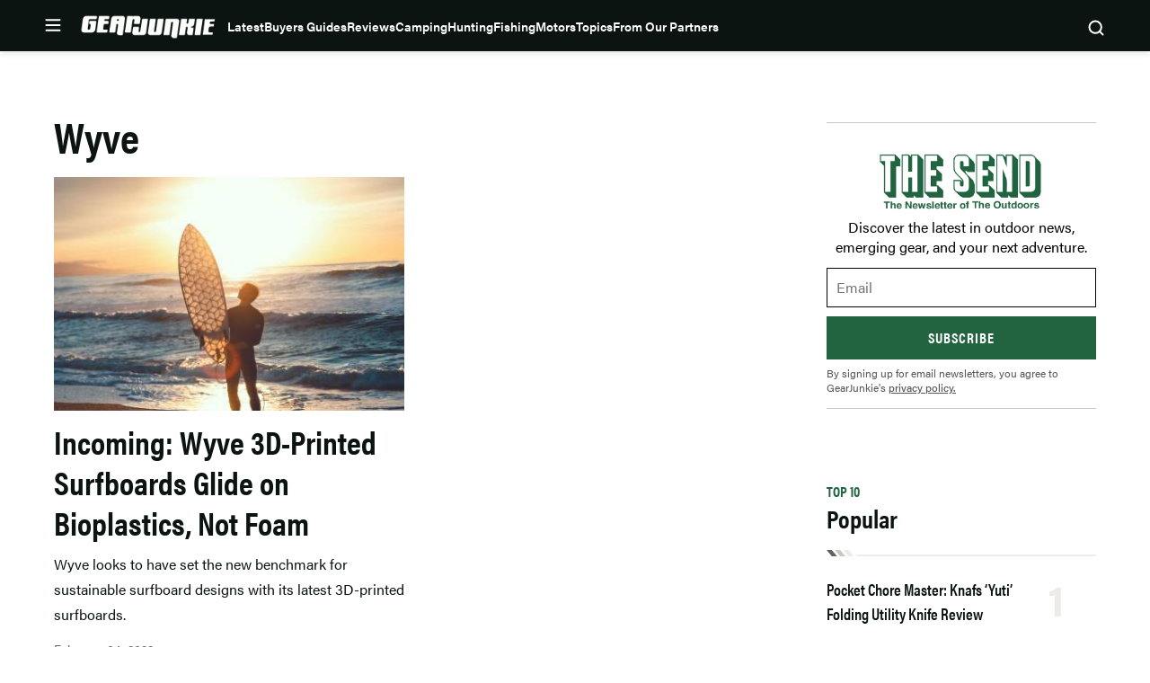

--- FILE ---
content_type: text/html; charset=UTF-8
request_url: https://gearjunkie.com/tag/wyve
body_size: 54695
content:
<!doctype html>
<html lang="en-US" class="no-js">
<head>
	<meta charset="UTF-8">
	<meta name="viewport" content="width=device-width, initial-scale=1, minimum-scale=1">
	<link rel="profile" href="http://gmpg.org/xfn/11">

			<script async src="data:text/javascript,document.documentElement.classList.remove%28%22no-js%22%29%3B"></script>
			<meta name='robots' content='index, follow, max-image-preview:large, max-snippet:-1, max-video-preview:-1' />
	<style>img:is([sizes="auto" i], [sizes^="auto," i]) { contain-intrinsic-size: 3000px 1500px }</style>
	<!-- Freewall Early Check Running --><!-- Freewall: Skipped - not single -->
	<!-- This site is optimized with the Yoast SEO Premium plugin v23.3 (Yoast SEO v25.8) - https://yoast.com/wordpress/plugins/seo/ -->
	<title>Wyve | GearJunkie</title>
	<link rel="canonical" href="https://gearjunkie.com/tag/wyve" />
	<meta property="og:locale" content="en_US" />
	<meta property="og:type" content="article" />
	<meta property="og:title" content="Wyve" />
	<meta property="og:url" content="https://gearjunkie.com/tag/wyve" />
	<meta property="og:site_name" content="GearJunkie" />
	<meta property="og:image" content="https://s3.amazonaws.com/images.gearjunkie.com/uploads/2019/07/GJ-Home-FB%402x-700x368.png" />
	<meta property="og:image:width" content="700" />
	<meta property="og:image:height" content="368" />
	<meta property="og:image:type" content="image/png" />
	<meta name="twitter:card" content="summary_large_image" />
	<meta name="twitter:site" content="@thegearjunkie" />
	<script type="application/ld+json" class="yoast-schema-graph">{"@context":"https://schema.org","@graph":[{"@type":"CollectionPage","@id":"https://gearjunkie.com/tag/wyve","url":"https://gearjunkie.com/tag/wyve","name":"Wyve | GearJunkie","isPartOf":{"@id":"https://gearjunkie.com/#website"},"primaryImageOfPage":{"@id":"https://gearjunkie.com/tag/wyve#primaryimage"},"image":{"@id":"https://gearjunkie.com/tag/wyve#primaryimage"},"thumbnailUrl":"https://s3.amazonaws.com/images.gearjunkie.com/uploads/2022/02/credit_Helene_Cascarinod.jpg","breadcrumb":{"@id":"https://gearjunkie.com/tag/wyve#breadcrumb"},"inLanguage":"en-US"},{"@type":"ImageObject","inLanguage":"en-US","@id":"https://gearjunkie.com/tag/wyve#primaryimage","url":"https://s3.amazonaws.com/images.gearjunkie.com/uploads/2022/02/credit_Helene_Cascarinod.jpg","contentUrl":"https://s3.amazonaws.com/images.gearjunkie.com/uploads/2022/02/credit_Helene_Cascarinod.jpg","width":2508,"height":1672,"caption":"(Photo/Helene_Cascarino)"},{"@type":"BreadcrumbList","@id":"https://gearjunkie.com/tag/wyve#breadcrumb","itemListElement":[{"@type":"ListItem","position":1,"name":"Home","item":"https://gearjunkie.com/"},{"@type":"ListItem","position":2,"name":"Wyve"}]},{"@type":"WebSite","@id":"https://gearjunkie.com/#website","url":"https://gearjunkie.com/","name":"GearJunkie","description":"Outdoor Gear Reviews &amp; News","publisher":{"@id":"https://gearjunkie.com/#organization"},"potentialAction":[{"@type":"SearchAction","target":{"@type":"EntryPoint","urlTemplate":"https://gearjunkie.com/?s={search_term_string}"},"query-input":{"@type":"PropertyValueSpecification","valueRequired":true,"valueName":"search_term_string"}}],"inLanguage":"en-US"},[{"@type":"Organization","name":"GearJunkie","url":"https://www.gearjunkie.com","logo":{"@type":"ImageObject","url":"https://s3.us-east-1.amazonaws.com/images.gearjunkie.com/uploads/2024/05/favicon-1.png"},"description":"GearJunkie.com is the authority on outdoor news and gear! Daily updates on the best new gear, in-depth reviews, videos, feature stories, and more. Visit GearJunkie.com.","email":"contact@gearjunkie.com","foundingDate":"2002-01-01","foundingLocation":{"@type":"Place","name":"Minneapolis"},"contactPoint":[{"@type":"ContactPoint","email":"stephen@gearjunkie.com","contactType":"Editor and Publisher","areaServed":"Worldwide","availableLanguage":"English"},{"@type":"ContactPoint","email":"kyle@gearjunkie.com","contactType":"Director of Sales","availableLanguage":"English"}],"sameAs":["https://facebook.com/gearjunkie","https://twitter.com/gearjunkie"],"address":{"@type":"PostalAddress","streetAddress":"729 N Washington Ave, Suite 600","addressLocality":"Minneapolis","addressRegion":"MN","postalCode":"55401","addressCountry":"US"},"parentOrganization":{"@type":"Organization","name":"AllGear Digital","url":"https://www.allgeardigital.com"}}]]}</script>
	<!-- / Yoast SEO Premium plugin. -->


<link rel='dns-prefetch' href='//cdn.jwplayer.com' />
<link rel='dns-prefetch' href='//www.googletagmanager.com' />
<link rel='dns-prefetch' href='//www.googletagservices.com' />
<link rel='dns-prefetch' href='//js.createsend1.com' />
<link rel='dns-prefetch' href='//stats.wp.com' />

<link href='https://use.typekit.net' crossorigin rel='preconnect' />
<link rel="alternate" type="application/rss+xml" title="GearJunkie &raquo; Feed" href="https://gearjunkie.com/feed" />
<link rel="alternate" type="application/rss+xml" title="GearJunkie &raquo; Comments Feed" href="https://gearjunkie.com/comments/feed" />
<link data-minify="1" rel="preload" id="ldm-theme-gearjunkie-preload" href="https://gearjunkie.com/wp-content/cache/min/1/wp-content/themes/ldm-theme/css/dist/gearjunkie/style.css?ver=1768609860" as="style">
<link rel="preload" href="/wp-includes/js/jquery/jquery.min.js?ver=3.7.1" as="script"/>
<link rel="alternate" type="application/rss+xml" title="GearJunkie &raquo; Wyve Tag Feed" href="https://gearjunkie.com/tag/wyve/feed" />
		<!-- Google Tag Manager -->
		<script>
			window.dataLayer = window.dataLayer || [];
			dataLayer.push( { 'gtm.start': new Date().getTime(), event: 'gtm.js' } );
		</script>
		<!-- End Google Tag Manager -->
		<link href="https://s3.amazonaws.com" rel="preconnect" crossorigin><link rel="preload" as="image" fetchpriority="high" imagesrcset="https://s3.amazonaws.com/images.gearjunkie.com/uploads/2022/02/credit_Helene_Cascarinod.jpg 2508w, https://s3.amazonaws.com/images.gearjunkie.com/uploads/2022/02/credit_Helene_Cascarinod-300x200.jpg 300w, https://s3.amazonaws.com/images.gearjunkie.com/uploads/2022/02/credit_Helene_Cascarinod-700x467.jpg 700w, https://s3.amazonaws.com/images.gearjunkie.com/uploads/2022/02/credit_Helene_Cascarinod-768x512.jpg 768w, https://s3.amazonaws.com/images.gearjunkie.com/uploads/2022/02/credit_Helene_Cascarinod-1536x1024.jpg 1536w, https://s3.amazonaws.com/images.gearjunkie.com/uploads/2022/02/credit_Helene_Cascarinod-2048x1365.jpg 2048w, https://s3.amazonaws.com/images.gearjunkie.com/uploads/2022/02/credit_Helene_Cascarinod-1200x800.jpg 1200w, https://s3.amazonaws.com/images.gearjunkie.com/uploads/2022/02/credit_Helene_Cascarinod-1380x920.jpg 1380w, https://s3.amazonaws.com/images.gearjunkie.com/uploads/2022/02/credit_Helene_Cascarinod-690x460.jpg 690w, https://s3.amazonaws.com/images.gearjunkie.com/uploads/2022/02/credit_Helene_Cascarinod-1320x880.jpg 1320w, https://s3.amazonaws.com/images.gearjunkie.com/uploads/2022/02/credit_Helene_Cascarinod-660x440.jpg 660w, https://s3.amazonaws.com/images.gearjunkie.com/uploads/2022/02/credit_Helene_Cascarinod-600x400.jpg 600w, https://s3.amazonaws.com/images.gearjunkie.com/uploads/2022/02/credit_Helene_Cascarinod-720x480.jpg 720w, https://s3.amazonaws.com/images.gearjunkie.com/uploads/2022/02/credit_Helene_Cascarinod-360x240.jpg 360w, https://s3.amazonaws.com/images.gearjunkie.com/uploads/2022/02/credit_Helene_Cascarinod-240x160.jpg 240w, https://s3.amazonaws.com/images.gearjunkie.com/uploads/2022/02/credit_Helene_Cascarinod-120x80.jpg 120w, https://s3.amazonaws.com/images.gearjunkie.com/uploads/2022/02/credit_Helene_Cascarinod-1240x827.jpg 1240w, https://s3.amazonaws.com/images.gearjunkie.com/uploads/2022/02/credit_Helene_Cascarinod-620x413.jpg 620w, https://s3.amazonaws.com/images.gearjunkie.com/uploads/2022/02/credit_Helene_Cascarinod-588x392.jpg 588w, https://s3.amazonaws.com/images.gearjunkie.com/uploads/2022/02/credit_Helene_Cascarinod-294x196.jpg 294w, https://s3.amazonaws.com/images.gearjunkie.com/uploads/2022/02/credit_Helene_Cascarinod-382x255.jpg 382w, https://s3.amazonaws.com/images.gearjunkie.com/uploads/2022/02/credit_Helene_Cascarinod-191x127.jpg 191w, https://s3.amazonaws.com/images.gearjunkie.com/uploads/2022/02/credit_Helene_Cascarinod-293x195.jpg 293w, https://s3.amazonaws.com/images.gearjunkie.com/uploads/2022/02/credit_Helene_Cascarinod-586x390.jpg 586w, https://s3.amazonaws.com/images.gearjunkie.com/uploads/2022/02/credit_Helene_Cascarinod-400x266.jpg 400w, https://s3.amazonaws.com/images.gearjunkie.com/uploads/2022/02/credit_Helene_Cascarinod-200x133.jpg 200w, https://s3.amazonaws.com/images.gearjunkie.com/uploads/2022/02/credit_Helene_Cascarinod-1220x813.jpg 1220w, https://s3.amazonaws.com/images.gearjunkie.com/uploads/2022/02/credit_Helene_Cascarinod-610x407.jpg 610w, https://s3.amazonaws.com/images.gearjunkie.com/uploads/2022/02/credit_Helene_Cascarinod-1676x1117.jpg 1676w, https://s3.amazonaws.com/images.gearjunkie.com/uploads/2022/02/credit_Helene_Cascarinod-838x559.jpg 838w, https://s3.amazonaws.com/images.gearjunkie.com/uploads/2022/02/credit_Helene_Cascarinod-900x600.jpg 900w, https://s3.amazonaws.com/images.gearjunkie.com/uploads/2022/02/credit_Helene_Cascarinod-450x300.jpg 450w, https://s3.amazonaws.com/images.gearjunkie.com/uploads/2022/02/credit_Helene_Cascarinod-1940x1293.jpg 1940w, https://s3.amazonaws.com/images.gearjunkie.com/uploads/2022/02/credit_Helene_Cascarinod-1880x1253.jpg 1880w, https://s3.amazonaws.com/images.gearjunkie.com/uploads/2022/02/credit_Helene_Cascarinod-150x100.jpg 150w" imagesizes="(max-width: 476px) 100vw, 369px"/><!-- gearjunkie.com is managing ads with Advanced Ads 1.35.1 – https://wpadvancedads.com/ --><!--noptimize--><script id="gearj-ready">
			window.advanced_ads_ready=function(e,a){a=a||"complete";var d=function(e){return"interactive"===a?"loading"!==e:"complete"===e};d(document.readyState)?e():document.addEventListener("readystatechange",(function(a){d(a.target.readyState)&&e()}),{once:"interactive"===a})},window.advanced_ads_ready_queue=window.advanced_ads_ready_queue||[];		</script>
		<!--/noptimize--><style id='wp-block-library-inline-css'>
:root{--wp-admin-theme-color:#007cba;--wp-admin-theme-color--rgb:0,124,186;--wp-admin-theme-color-darker-10:#006ba1;--wp-admin-theme-color-darker-10--rgb:0,107,161;--wp-admin-theme-color-darker-20:#005a87;--wp-admin-theme-color-darker-20--rgb:0,90,135;--wp-admin-border-width-focus:2px;--wp-block-synced-color:#7a00df;--wp-block-synced-color--rgb:122,0,223;--wp-bound-block-color:var(--wp-block-synced-color)}@media (min-resolution:192dpi){:root{--wp-admin-border-width-focus:1.5px}}.wp-element-button{cursor:pointer}:root{--wp--preset--font-size--normal:16px;--wp--preset--font-size--huge:42px}:root .has-very-light-gray-background-color{background-color:#eee}:root .has-very-dark-gray-background-color{background-color:#313131}:root .has-very-light-gray-color{color:#eee}:root .has-very-dark-gray-color{color:#313131}:root .has-vivid-green-cyan-to-vivid-cyan-blue-gradient-background{background:linear-gradient(135deg,#00d084,#0693e3)}:root .has-purple-crush-gradient-background{background:linear-gradient(135deg,#34e2e4,#4721fb 50%,#ab1dfe)}:root .has-hazy-dawn-gradient-background{background:linear-gradient(135deg,#faaca8,#dad0ec)}:root .has-subdued-olive-gradient-background{background:linear-gradient(135deg,#fafae1,#67a671)}:root .has-atomic-cream-gradient-background{background:linear-gradient(135deg,#fdd79a,#004a59)}:root .has-nightshade-gradient-background{background:linear-gradient(135deg,#330968,#31cdcf)}:root .has-midnight-gradient-background{background:linear-gradient(135deg,#020381,#2874fc)}.has-regular-font-size{font-size:1em}.has-larger-font-size{font-size:2.625em}.has-normal-font-size{font-size:var(--wp--preset--font-size--normal)}.has-huge-font-size{font-size:var(--wp--preset--font-size--huge)}.has-text-align-center{text-align:center}.has-text-align-left{text-align:left}.has-text-align-right{text-align:right}#end-resizable-editor-section{display:none}.aligncenter{clear:both}.items-justified-left{justify-content:flex-start}.items-justified-center{justify-content:center}.items-justified-right{justify-content:flex-end}.items-justified-space-between{justify-content:space-between}.screen-reader-text{border:0;clip-path:inset(50%);height:1px;margin:-1px;overflow:hidden;padding:0;position:absolute;width:1px;word-wrap:normal!important}.screen-reader-text:focus{background-color:#ddd;clip-path:none;color:#444;display:block;font-size:1em;height:auto;left:5px;line-height:normal;padding:15px 23px 14px;text-decoration:none;top:5px;width:auto;z-index:100000}html :where(.has-border-color){border-style:solid}html :where([style*=border-top-color]){border-top-style:solid}html :where([style*=border-right-color]){border-right-style:solid}html :where([style*=border-bottom-color]){border-bottom-style:solid}html :where([style*=border-left-color]){border-left-style:solid}html :where([style*=border-width]){border-style:solid}html :where([style*=border-top-width]){border-top-style:solid}html :where([style*=border-right-width]){border-right-style:solid}html :where([style*=border-bottom-width]){border-bottom-style:solid}html :where([style*=border-left-width]){border-left-style:solid}html :where(img[class*=wp-image-]){height:auto;max-width:100%}:where(figure){margin:0 0 1em}html :where(.is-position-sticky){--wp-admin--admin-bar--position-offset:var(--wp-admin--admin-bar--height,0px)}@media screen and (max-width:600px){html :where(.is-position-sticky){--wp-admin--admin-bar--position-offset:0px}}
</style>
<noscript><link data-minify="1" rel='stylesheet' id='fallback-wpda_wpdp_public-css' href='https://gearjunkie.com/wp-content/cache/min/1/wp-content/plugins/wp-data-access/assets/css/wpda_public.css?ver=1768609860' media='all' />
</noscript><link data-minify="1" rel='stylesheet' id='wpda_wpdp_public-css' href='https://gearjunkie.com/wp-content/cache/min/1/wp-content/plugins/wp-data-access/assets/css/wpda_public.css?ver=1768609860' media='print' onload='this.media="all"; this.onload=null;' />
<link data-minify="1" rel='stylesheet' id='ldm-theme-gearjunkie-css' href='https://gearjunkie.com/wp-content/cache/min/1/wp-content/themes/ldm-theme/css/dist/gearjunkie/style.css?ver=1768609860' media='all' />
<noscript><link data-minify="1" rel='stylesheet' id='fallback-ldm-theme-lazy-defer-css' href='https://gearjunkie.com/wp-content/cache/min/1/wp-content/themes/ldm-theme/css/dist/gearjunkie/lazy.css?ver=1768609860' media='all' />
</noscript><link data-minify="1" rel='stylesheet' id='ldm-theme-lazy-defer-css' href='https://gearjunkie.com/wp-content/cache/min/1/wp-content/themes/ldm-theme/css/dist/gearjunkie/lazy.css?ver=1768609860' media='print' onload='this.media="all"; this.onload=null;' />
<noscript><link data-minify="1" rel='stylesheet' id='fallback-jetpack-swiper-library-css' href='https://gearjunkie.com/wp-content/cache/min/1/wp-content/plugins/jetpack/_inc/blocks/swiper.css?ver=1768609860' media='all' />
</noscript><link data-minify="1" rel='stylesheet' id='jetpack-swiper-library-css' href='https://gearjunkie.com/wp-content/cache/min/1/wp-content/plugins/jetpack/_inc/blocks/swiper.css?ver=1768609860' media='print' onload='this.media="all"; this.onload=null;' />
<noscript><link data-minify="1" rel='stylesheet' id='fallback-jetpack-carousel-css' href='https://gearjunkie.com/wp-content/cache/min/1/wp-content/plugins/jetpack/modules/carousel/jetpack-carousel.css?ver=1768609860' media='all' />
</noscript><link data-minify="1" rel='stylesheet' id='jetpack-carousel-css' href='https://gearjunkie.com/wp-content/cache/min/1/wp-content/plugins/jetpack/modules/carousel/jetpack-carousel.css?ver=1768609860' media='print' onload='this.media="all"; this.onload=null;' />
<style id='xcurrent-critical-lazy-embeds-inline-css'>
lite-youtube,lite-vimeo{background-color:#000;display:block;contain:content;background-position:center center;background-size:cover;position:relative}lite-youtube::after{content:"";display:block;padding-bottom:calc(100% / (16 / 9))}lite-youtube iframe{width:100%;height:100%;position:absolute;top:0;left:0}lite-youtube>.lty-playbtn{display:none}lite-vimeo{aspect-ratio:16/9}.lazy-embed,.lazy-embed--loaded{min-height:var(--mobile-height, 100px)}@media only screen and (min-width: 600px){.lazy-embed,.lazy-embed--loaded{min-height:var(--desktop-height, 100px)}}.embed-twitter-com blockquote.twitter-tweet{visibility:hidden;opacity:0}.embed-tiktok-com{min-height:743px;margin:18px 0 0}@media only screen and (min-width: 600px){.embed-tiktok-com{min-height:728px}}.embed-tiktok-com .tiktok-embed{visibility:hidden;opacity:0;margin:0}.embed-instagram-com{min-height:var(--mobile-height, 509px)}@media only screen and (min-width: 600px){.embed-instagram-com{min-height:var(--desktop-height, 663px)}}.embed-instagram-com blockquote.instagram-media{visibility:hidden;opacity:0}

</style>
<script src="https://gearjunkie.com/wp-includes/js/jquery/jquery.min.js?ver=3.7.1" id="jquery-core-js"></script>
<script defer src="https://gearjunkie.com/wp-includes/js/underscore.min.js?ver=1.13.7" id="underscore-js"></script>
<script defer src="https://gearjunkie.com/wp-includes/js/backbone.min.js?ver=1.6.0" id="backbone-js"></script>
<script id="wp-api-request-js-extra">
var wpApiSettings = {"root":"https:\/\/gearjunkie.com\/wp-json\/","nonce":"fe4632e4f8","versionString":"wp\/v2\/"};
</script>
<script defer src="https://gearjunkie.com/wp-includes/js/api-request.min.js?ver=6.8.3" id="wp-api-request-js"></script>
<script defer src="https://gearjunkie.com/wp-includes/js/wp-api.min.js?ver=6.8.3" id="wp-api-js"></script>
<script id="wpda_rest_api-js-extra">
var wpdaApiSettings = {"path":"wpda"};
</script>
<script defer src="https://gearjunkie.com/wp-content/plugins/wp-data-access/public/../assets/js/wpda_rest_api.js?ver=5.5.64" id="wpda_rest_api-js"></script>
<script id="advanced-ads-advanced-js-js-extra">
var advads_options = {"blog_id":"1","privacy":{"enabled":false,"state":"not_needed"}};
</script>
<script defer src="https://gearjunkie.com/wp-content/plugins/advanced-ads/public/assets/js/advanced.min.js?ver=1.35.1" id="advanced-ads-advanced-js-js"></script>
<script id="advanced_ads_pro/visitor_conditions-js-extra">
var advanced_ads_pro_visitor_conditions = {"referrer_cookie_name":"advanced_ads_pro_visitor_referrer","referrer_exdays":"365","page_impr_cookie_name":"advanced_ads_page_impressions","page_impr_exdays":"3650"};
</script>
<script defer src="https://gearjunkie.com/wp-content/plugins/advanced-ads-pro/modules/advanced-visitor-conditions/inc/conditions.min.js?ver=2.16.0" id="advanced_ads_pro/visitor_conditions-js"></script>
<script id="gearjunkie-font-js-after">
!function(e){var t,a={kitId:"gza2ipn",async:!0},n=e.documentElement,c=setTimeout(function(){n.className=n.className.replace(/\bwf-loading\b/g,"")+" wf-inactive"},a.scriptTimeout),s=e.createElement("script"),i=!1,o=e.getElementsByTagName("script")[0];n.className+=" wf-loading",s.src="https://use.typekit.net/"+a.kitId+".js",s.async=!0,s.onload=s.onreadystatechange=function(){if(t=this.readyState,!i&&(!t||"complete"==t||"loaded"==t)){i=!0,clearTimeout(c);try{Typekit.load(a)}catch(e){}}},o.parentNode.insertBefore(s,o)}(document);
</script>
<script src='https://www.googletagservices.com/tag/js/gpt.js?ver=1.6.49' id='google-gpt-js' async></script>
<link rel="https://api.w.org/" href="https://gearjunkie.com/wp-json/" /><link rel="alternate" title="JSON" type="application/json" href="https://gearjunkie.com/wp-json/wp/v2/tags/102584" /><link rel="EditURI" type="application/rsd+xml" title="RSD" href="https://gearjunkie.com/xmlrpc.php?rsd" />
<style type="text/css">.aawp .aawp-tb__row--highlight{background-color:#256aaf;}.aawp .aawp-tb__row--highlight{color:#fff;}.aawp .aawp-tb__row--highlight a{color:#fff;}</style><meta http-equiv="cache-control" content="no-cache">
<meta http-equiv="expires" content="0">
<meta name="facebook-domain-verification" content="vcku061vmsstjy5845s21vevx4w2fw" />


<!-- Hotjar Tracking Code for https://gearjunkie.com/ -->
<!-- <script>
    (function(h,o,t,j,a,r){
        h.hj=h.hj||function(){(h.hj.q=h.hj.q||[]).push(arguments)};
        h._hjSettings={hjid:2693152,hjsv:6};
        a=o.getElementsByTagName('head')[0];
        r=o.createElement('script');r.async=1;
        r.src=t+h._hjSettings.hjid+j+h._hjSettings.hjsv;
        a.appendChild(r);
    })(window,document,'https://static.hotjar.com/c/hotjar-','.js?sv=');
	
</script> -->

<script>
let script = document.createElement('script');
script.type = 'text/javascript';
script.async = 1;
script.src = 'https://bwcdn.gearjunkie.com/bws/allgear-gj.iife.js';
document.head.appendChild(script);       
</script><meta name="generator" content="performance-lab 4.0.1; plugins: ">
	<style>img#wpstats{display:none}</style>
		    <script>
      window.dataLayer = window.dataLayer || [];
      window.dataLayer.push({
        post_id: '133772',
        post_type: 'post',
        post_category: 'News, Paddling, Surfing',
        user_role: 'guest'
      });
    </script>
    <script>advads_items = { conditions: {}, display_callbacks: {}, display_effect_callbacks: {}, hide_callbacks: {}, backgrounds: {}, effect_durations: {}, close_functions: {}, showed: [] };</script><style type="text/css" id="gearj-layer-custom-css"></style><script type="text/javascript">
		var advadsCfpQueue = [];
		var advadsCfpAd = function( adID ){
			if ( 'undefined' == typeof advadsProCfp ) { advadsCfpQueue.push( adID ) } else { advadsProCfp.addElement( adID ) }
		};
		</script>
		<script type="text/javascript">
var GJ_View = {"type":"tag","single":false,"ad_group":"_Misc","ad_type":"Tag","ads_enabled":true,"categories":[],"tags":["wyve"],"post_id":null,"in_article_enabled":true,"template":"category","prebid_enabled":true};
</script>
		<style class="wpcode-css-snippet">.postid-653984 .posted-by, 
.postid-651193 .posted-by,
.postid-646516 .posted-by,
.postid-631024 .posted-by, 
.postid-627396 .posted-by, 
.postid-544965 .posted-by, 
.postid-536005 .posted-by, 
.postid-554672 .posted-by, 
.postid-553007 .posted-by, 
.postid-550887 .posted-by, 
.postid-538876 .posted-by, 
.postid-541963 .posted-by, 
.postid-542499 .posted-by, 
.postid-526081 .posted-by, 
.postid-524806 .posted-by, 
.postid-459868 .posted-by, 
.postid-460387 .posted-by, 
.postid-453315 .posted-by, 
.postid-441019 .posted-by, 
.postid-426813 .posted-by, 
.postid-426075 .posted-by, 
.postid-416788 .posted-by, 
.postid-445635 .posted-by, 
.postid-446385 .posted-by, 
.postid-458411 .posted-by, 
.postid-426813 .posted-by, 
.postid-424718 .posted-by, 
.postid-426075 .posted-by, 
.postid-416788 .posted-by, 
.postid-393242 .posted-by, 
.postid-393249 .posted-by, 
.postid-393251 .posted-by, 
.postid-347284 .posted-by, 
.postid-302976 .posted-by, 
.postid-307136 .posted-by, 
.postid-303389 .posted-by, 
.postid-170952 .posted-by, 
.postid-287391 .posted-by, 
.postid-273873 .posted-by, 
.postid-265480 .posted-by, 
.postid-277501 .posted-by,
.postid-646073 .posted-by,
.postid-645586 .posted-by {
  position: relative;
  visibility: hidden;
}

.postid-653984 .posted-by::before, 
.postid-651193 .posted-by::before, 
.postid-646516 .posted-by::before, 
.postid-631024 .posted-by::before, 
.postid-627396 .posted-by::before, 
.postid-544965 .posted-by::before, 
.postid-536005 .posted-by::before, 
.postid-554672 .posted-by::before, 
.postid-541963 .posted-by::before, 
.postid-542499 .posted-by::before, 
.postid-459868 .posted-by::before, 
.postid-460387 .posted-by::before, 
.postid-453315 .posted-by::before, 
.postid-441019 .posted-by::before, 
.postid-426813 .posted-by::before, 
.postid-426075 .posted-by::before, 
.postid-416788 .posted-by::before, 
.postid-445635 .posted-by::before, 
.postid-446385 .posted-by::before, 
.postid-458411 .posted-by::before, 
.postid-426813 .posted-by::before, 
.postid-424718 .posted-by::before, 
.postid-426075 .posted-by::before, 
.postid-416788 .posted-by::before, 
.postid-393242 .posted-by::before, 
.postid-393249 .posted-by::before, 
.postid-393251 .posted-by::before, 
.postid-347284 .posted-by::before, 
.postid-302976 .posted-by::before, 
.postid-307136 .posted-by::before, 
.postid-303389 .posted-by::before, 
.postid-170952 .posted-by::before, 
.postid-287391 .posted-by::before, 
.postid-273873 .posted-by::before, 
.postid-265480 .posted-by::before, 
.postid-277501 .posted-by::before,
.postid-646073 .posted-by::before, 
.postid-645586 .posted-by::before {
  visibility: visible;
  position: absolute;
  top: 0;
  left: 0;
  content: "Sponsored Post";
}

.postid-653984 .posted-by::before, 
.postid-631024 .posted-by::before {
  content: "Sponsored by Ram Trucks";
}

.postid-651193 .posted-by::before, 
.postid-627396 .posted-by::before {
  content: "Sponsored by Ram HD";
}

.postid-544965 .posted-by::before {
  content: "Sponsored by Sea to Summit";
}
.postid-554672 .posted-by::before, 
.postid-536005 .posted-by::before {
  content: "Sponsored by Nissan";
}
.postid-553007 .posted-by::before, 
.postid-553007 .posted-by::before, 
.postid-550887 .posted-by::before, 
.postid-538876 .posted-by::before, 
.postid-526081 .posted-by::before, 
.postid-524806 .posted-by::before {
  visibility: visible;
  position: absolute;
  top: 0;
  left: 0;
  content: "Sponsored by the all-new 2026 Honda Passport TrailSport";
}
@media (min-width: 768px) {
  .postid-544965 .posted-by .author, 
  .postid-553007 .posted-by .author, 
  .postid-550887 .posted-by .author, 
  .postid-538876 .posted-by .author, 
  .postid-526081 .posted-by .author, 
  .postid-524806 .posted-by .author {
    display: inline-block;
    width: 500px;
  }
}
@media (max-width: 767px) {
  .postid-544965 .posted-by, 
  .postid-553007 .posted-by, 
  .postid-550887 .posted-by, 
  .postid-538876 .posted-by, 
  .postid-526081 .posted-by, 
  .postid-524806 .posted-by {
    height: 45px;
    display: inline-block;
  }
  .postid-544965 .posted-by::before, 
  .postid-553007 .posted-by::before, 
  .postid-550887 .posted-by::before, 
  .postid-538876 .posted-by::before, 
  .postid-526081 .posted-by::before, 
  .postid-524806 .posted-by::before {
    width: 350px !important;
  }
}</style><style class="wpcode-css-snippet">body:not(.single) #post-653984 .posted-by,
body:not(.single) #post-651193 .posted-by,
body:not(.single) #post-646516 .posted-by,
body:not(.single) #post-631024 .posted-by,
body:not(.single) #post-627396 .posted-by,
body:not(.single) #post-544965 .posted-by,
body:not(.single) #post-536005 .posted-by,
body:not(.single) #post-554672 .posted-by,
body:not(.single) #post-553007 .posted-by,
body:not(.single) #post-550887 .posted-by,
body:not(.single) #post-538876 .posted-by,
body:not(.single) #post-541963 .posted-by,
body:not(.single) #post-542499 .posted-by,
body:not(.single) #post-526081 .posted-by,
body:not(.single) #post-524806 .posted-by,
body:not(.single) #post-459868 .posted-by,
body:not(.single) #post-460387 .posted-by,
body:not(.single) #post-453315 .posted-by,
body:not(.single) #post-441019 .posted-by,
body:not(.single) #post-426813 .posted-by,
body:not(.single) #post-426075 .posted-by,
body:not(.single) #post-416788 .posted-by,
body:not(.single) #post-445635 .posted-by,
body:not(.single) #post-446385 .posted-by,
body:not(.single) #post-458411 .posted-by,
body:not(.single) #post-424718 .posted-by,
body:not(.single) #post-393242 .posted-by,
body:not(.single) #post-393249 .posted-by,
body:not(.single) #post-393251 .posted-by,
body:not(.single) #post-347284 .posted-by,
body:not(.single) #post-302976 .posted-by,
body:not(.single) #post-307136 .posted-by,
body:not(.single) #post-303389 .posted-by,
body:not(.single) #post-170952 .posted-by,
body:not(.single) #post-287391 .posted-by,
body:not(.single) #post-273873 .posted-by,
body:not(.single) #post-265480 .posted-by,
body:not(.single) #post-277501 .posted-by,
body:not(.single) #post-646073 .posted-by,
body:not(.single) #post-645586 .posted-by {
  display: block;
  position: relative;
  visibility: hidden;
}

/* default label on cards */
body:not(.single) #post-653984 .posted-by::before,
body:not(.single) #post-651193 .posted-by::before,
body:not(.single) #post-646516 .posted-by::before,
body:not(.single) #post-631024 .posted-by::before,
body:not(.single) #post-627396 .posted-by::before,
body:not(.single) #post-544965 .posted-by::before,
body:not(.single) #post-536005 .posted-by::before,
body:not(.single) #post-554672 .posted-by::before,
body:not(.single) #post-553007 .posted-by::before,
body:not(.single) #post-550887 .posted-by::before,
body:not(.single) #post-538876 .posted-by::before,
body:not(.single) #post-541963 .posted-by::before,
body:not(.single) #post-542499 .posted-by::before,
body:not(.single) #post-526081 .posted-by::before,
body:not(.single) #post-524806 .posted-by::before,
body:not(.single) #post-459868 .posted-by::before,
body:not(.single) #post-460387 .posted-by::before,
body:not(.single) #post-453315 .posted-by::before,
body:not(.single) #post-441019 .posted-by::before,
body:not(.single) #post-426813 .posted-by::before,
body:not(.single) #post-426075 .posted-by::before,
body:not(.single) #post-416788 .posted-by::before,
body:not(.single) #post-445635 .posted-by::before,
body:not(.single) #post-446385 .posted-by::before,
body:not(.single) #post-458411 .posted-by::before,
body:not(.single) #post-424718 .posted-by::before,
body:not(.single) #post-393242 .posted-by::before,
body:not(.single) #post-393249 .posted-by::before,
body:not(.single) #post-393251 .posted-by::before,
body:not(.single) #post-347284 .posted-by::before,
body:not(.single) #post-302976 .posted-by::before,
body:not(.single) #post-307136 .posted-by::before,
body:not(.single) #post-303389 .posted-by::before,
body:not(.single) #post-170952 .posted-by::before,
body:not(.single) #post-287391 .posted-by::before,
body:not(.single) #post-273873 .posted-by::before,
body:not(.single) #post-265480 .posted-by::before,
body:not(.single) #post-277501 .posted-by::before,
body:not(.single) #post-646073 .posted-by::before,
body:not(.single) #post-645586 .posted-by::before {
  visibility: visible;
  position: absolute;
  top: 0;
  left: 0;
  content: "Sponsored Post";
  color: var(--color--text-primary);
  font-size: var(--font-size--tiny);
  font-weight: var(--font-weight--bold);
}

body:not(.single) #post-653984 .posted-by::before,
body:not(.single) #post-631024 .posted-by::before {
  content: "Sponsored by Ram Trucks";
}

body:not(.single) #post-651193 .posted-by::before,
body:not(.single) #post-627396 .posted-by::before {
  content: "Sponsored by Ram HD";
}

body:not(.single) #post-544965 .posted-by::before {
  content: "Sponsored by Sea to Summit";
}

body:not(.single) #post-554672 .posted-by::before,
body:not(.single) #post-536005 .posted-by::before {
  content: "Sponsored by Nissan";
}

body:not(.single) #post-553007 .posted-by::before,
body:not(.single) #post-550887 .posted-by::before,
body:not(.single) #post-538876 .posted-by::before,
body:not(.single) #post-526081 .posted-by::before,
body:not(.single) #post-524806 .posted-by::before {
  content: "Sponsored by the all-new 2026 Honda Passport TrailSport";
}

body:not(.single) #post-653984 .c-entry__taxonomies--category > a:not(:first-child),
body:not(.single) #post-651193 .c-entry__taxonomies--category > a:not(:first-child),
body:not(.single) #post-646516 .c-entry__taxonomies--category > a:not(:first-child),
body:not(.single) #post-631024 .c-entry__taxonomies--category > a:not(:first-child),
body:not(.single) #post-627396 .c-entry__taxonomies--category > a:not(:first-child),
body:not(.single) #post-544965 .c-entry__taxonomies--category > a:not(:first-child),
body:not(.single) #post-536005 .c-entry__taxonomies--category > a:not(:first-child),
body:not(.single) #post-554672 .c-entry__taxonomies--category > a:not(:first-child),
body:not(.single) #post-553007 .c-entry__taxonomies--category > a:not(:first-child),
body:not(.single) #post-550887 .c-entry__taxonomies--category > a:not(:first-child),
body:not(.single) #post-538876 .c-entry__taxonomies--category > a:not(:first-child),
body:not(.single) #post-541963 .c-entry__taxonomies--category > a:not(:first-child),
body:not(.single) #post-542499 .c-entry__taxonomies--category > a:not(:first-child),
body:not(.single) #post-526081 .c-entry__taxonomies--category > a:not(:first-child),
body:not(.single) #post-524806 .c-entry__taxonomies--category > a:not(:first-child),
body:not(.single) #post-459868 .c-entry__taxonomies--category > a:not(:first-child),
body:not(.single) #post-460387 .c-entry__taxonomies--category > a:not(:first-child),
body:not(.single) #post-453315 .c-entry__taxonomies--category > a:not(:first-child),
body:not(.single) #post-441019 .c-entry__taxonomies--category > a:not(:first-child),
body:not(.single) #post-426813 .c-entry__taxonomies--category > a:not(:first-child),
body:not(.single) #post-426075 .c-entry__taxonomies--category > a:not(:first-child),
body:not(.single) #post-416788 .c-entry__taxonomies--category > a:not(:first-child),
body:not(.single) #post-445635 .c-entry__taxonomies--category > a:not(:first-child),
body:not(.single) #post-446385 .c-entry__taxonomies--category > a:not(:first-child),
body:not(.single) #post-458411 .c-entry__taxonomies--category > a:not(:first-child),
body:not(.single) #post-424718 .c-entry__taxonomies--category > a:not(:first-child),
body:not(.single) #post-393242 .c-entry__taxonomies--category > a:not(:first-child),
body:not(.single) #post-393249 .c-entry__taxonomies--category > a:not(:first-child),
body:not(.single) #post-393251 .c-entry__taxonomies--category > a:not(:first-child),
body:not(.single) #post-347284 .c-entry__taxonomies--category > a:not(:first-child),
body:not(.single) #post-302976 .c-entry__taxonomies--category > a:not(:first-child),
body:not(.single) #post-307136 .c-entry__taxonomies--category > a:not(:first-child),
body:not(.single) #post-303389 .c-entry__taxonomies--category > a:not(:first-child),
body:not(.single) #post-170952 .c-entry__taxonomies--category > a:not(:first-child),
body:not(.single) #post-287391 .c-entry__taxonomies--category > a:not(:first-child),
body:not(.single) #post-273873 .c-entry__taxonomies--category > a:not(:first-child),
body:not(.single) #post-265480 .c-entry__taxonomies--category > a:not(:first-child),
body:not(.single) #post-277501 .c-entry__taxonomies--category > a:not(:first-child),
body:not(.single) #post-646073 .c-entry__taxonomies--category > a:not(:first-child),
body:not(.single) #post-645586 .c-entry__taxonomies--category > a:not(:first-child) {
  display: none !important;
}

/* Base: hide existing category text on first link */
body:not(.single) #post-653984 .c-entry__taxonomies--category > a:first-child,
body:not(.single) #post-651193 .c-entry__taxonomies--category > a:first-child,
body:not(.single) #post-646516 .c-entry__taxonomies--category > a:first-child,
body:not(.single) #post-631024 .c-entry__taxonomies--category > a:first-child,
body:not(.single) #post-627396 .c-entry__taxonomies--category > a:first-child,
body:not(.single) #post-544965 .c-entry__taxonomies--category > a:first-child,
body:not(.single) #post-536005 .c-entry__taxonomies--category > a:first-child,
body:not(.single) #post-554672 .c-entry__taxonomies--category > a:first-child,
body:not(.single) #post-553007 .c-entry__taxonomies--category > a:first-child,
body:not(.single) #post-550887 .c-entry__taxonomies--category > a:first-child,
body:not(.single) #post-538876 .c-entry__taxonomies--category > a:first-child,
body:not(.single) #post-541963 .c-entry__taxonomies--category > a:first-child,
body:not(.single) #post-542499 .c-entry__taxonomies--category > a:first-child,
body:not(.single) #post-526081 .c-entry__taxonomies--category > a:first-child,
body:not(.single) #post-524806 .c-entry__taxonomies--category > a:first-child,
body:not(.single) #post-459868 .c-entry__taxonomies--category > a:first-child,
body:not(.single) #post-460387 .c-entry__taxonomies--category > a:first-child,
body:not(.single) #post-453315 .c-entry__taxonomies--category > a:first-child,
body:not(.single) #post-441019 .c-entry__taxonomies--category > a:first-child,
body:not(.single) #post-426813 .c-entry__taxonomies--category > a:first-child,
body:not(.single) #post-426075 .c-entry__taxonomies--category > a:first-child,
body:not(.single) #post-416788 .c-entry__taxonomies--category > a:first-child,
body:not(.single) #post-445635 .c-entry__taxonomies--category > a:first-child,
body:not(.single) #post-446385 .c-entry__taxonomies--category > a:first-child,
body:not(.single) #post-458411 .c-entry__taxonomies--category > a:first-child,
body:not(.single) #post-424718 .c-entry__taxonomies--category > a:first-child,
body:not(.single) #post-393242 .c-entry__taxonomies--category > a:first-child,
body:not(.single) #post-393249 .c-entry__taxonomies--category > a:first-child,
body:not(.single) #post-393251 .c-entry__taxonomies--category > a:first-child,
body:not(.single) #post-347284 .c-entry__taxonomies--category > a:first-child,
body:not(.single) #post-302976 .c-entry__taxonomies--category > a:first-child,
body:not(.single) #post-307136 .c-entry__taxonomies--category > a:first-child,
body:not(.single) #post-303389 .c-entry__taxonomies--category > a:first-child,
body:not(.single) #post-170952 .c-entry__taxonomies--category > a:first-child,
body:not(.single) #post-287391 .c-entry__taxonomies--category > a:first-child,
body:not(.single) #post-273873 .c-entry__taxonomies--category > a:first-child,
body:not(.single) #post-265480 .c-entry__taxonomies--category > a:first-child,
body:not(.single) #post-277501 .c-entry__taxonomies--category > a:first-child,
body:not(.single) #post-646073 .c-entry__taxonomies--category > a:first-child,
body:not(.single) #post-645586 .c-entry__taxonomies--category > a:first-child {
  position: relative;
  display: block !important;
  color: transparent !important;
  pointer-events: none !important;
}

body:not(.single) #post-653984 .c-entry__taxonomies--category > a:first-child::before,
body:not(.single) #post-651193 .c-entry__taxonomies--category > a:first-child::before,
body:not(.single) #post-646516 .c-entry__taxonomies--category > a:first-child::before,
body:not(.single) #post-631024 .c-entry__taxonomies--category > a:first-child::before,
body:not(.single) #post-627396 .c-entry__taxonomies--category > a:first-child::before,
body:not(.single) #post-544965 .c-entry__taxonomies--category > a:first-child::before,
body:not(.single) #post-536005 .c-entry__taxonomies--category > a:first-child::before,
body:not(.single) #post-554672 .c-entry__taxonomies--category > a:first-child::before,
body:not(.single) #post-553007 .c-entry__taxonomies--category > a:first-child::before,
body:not(.single) #post-550887 .c-entry__taxonomies--category > a:first-child::before,
body:not(.single) #post-538876 .c-entry__taxonomies--category > a:first-child::before,
body:not(.single) #post-541963 .c-entry__taxonomies--category > a:first-child::before,
body:not(.single) #post-542499 .c-entry__taxonomies--category > a:first-child::before,
body:not(.single) #post-526081 .c-entry__taxonomies--category > a:first-child::before,
body:not(.single) #post-524806 .c-entry__taxonomies--category > a:first-child::before,
body:not(.single) #post-459868 .c-entry__taxonomies--category > a:first-child::before,
body:not(.single) #post-460387 .c-entry__taxonomies--category > a:first-child::before,
body:not(.single) #post-453315 .c-entry__taxonomies--category > a:first-child::before,
body:not(.single) #post-441019 .c-entry__taxonomies--category > a:first-child::before,
body:not(.single) #post-426813 .c-entry__taxonomies--category > a:first-child::before,
body:not(.single) #post-426075 .c-entry__taxonomies--category > a:first-child::before,
body:not(.single) #post-416788 .c-entry__taxonomies--category > a:first-child::before,
body:not(.single) #post-445635 .c-entry__taxonomies--category > a:first-child::before,
body:not(.single) #post-446385 .c-entry__taxonomies--category > a:first-child::before,
body:not(.single) #post-458411 .c-entry__taxonomies--category > a:first-child::before,
body:not(.single) #post-424718 .c-entry__taxonomies--category > a:first-child::before,
body:not(.single) #post-393242 .c-entry__taxonomies--category > a:first-child::before,
body:not(.single) #post-393249 .c-entry__taxonomies--category > a:first-child::before,
body:not(.single) #post-393251 .c-entry__taxonomies--category > a:first-child::before,
body:not(.single) #post-347284 .c-entry__taxonomies--category > a:first-child::before,
body:not(.single) #post-302976 .c-entry__taxonomies--category > a:first-child::before,
body:not(.single) #post-307136 .c-entry__taxonomies--category > a:first-child::before,
body:not(.single) #post-303389 .c-entry__taxonomies--category > a:first-child::before,
body:not(.single) #post-170952 .c-entry__taxonomies--category > a:first-child::before,
body:not(.single) #post-287391 .c-entry__taxonomies--category > a:first-child::before,
body:not(.single) #post-273873 .c-entry__taxonomies--category > a:first-child::before,
body:not(.single) #post-265480 .c-entry__taxonomies--category > a:first-child::before,
body:not(.single) #post-277501 .c-entry__taxonomies--category > a:first-child::before,
body:not(.single) #post-646073 .c-entry__taxonomies--category > a:first-child::before,
body:not(.single) #post-645586 .c-entry__taxonomies--category > a:first-child::before {
  content: "Sponsored Post";
  position: absolute;
  inset: 0;
  color: inherit;
  pointer-events: none;
  white-space: nowrap;
  color: var(--color--secondary);
}

body:not(.single) #post-653984 .c-entry__taxonomies--category > a:first-child::before,
body:not(.single) #post-631024 .c-entry__taxonomies--category > a:first-child::before {
  content: "Sponsored by Ram Trucks";
}

body:not(.single) #post-651193 .c-entry__taxonomies--category > a:first-child::before,
body:not(.single) #post-627396 .c-entry__taxonomies--category > a:first-child::before {
  content: "Sponsored by Ram HD";
}

body:not(.single) #post-544965 .c-entry__taxonomies--category > a:first-child::before {
  content: "Sponsored by Sea to Summit";
}

body:not(.single) #post-554672 .c-entry__taxonomies--category > a:first-child::before,
body:not(.single) #post-536005 .c-entry__taxonomies--category > a:first-child::before {
  content: "Sponsored by Nissan";
}

body:not(.single) #post-553007 .c-entry__taxonomies--category > a:first-child::before,
body:not(.single) #post-550887 .c-entry__taxonomies--category > a:first-child::before,
body:not(.single) #post-538876 .c-entry__taxonomies--category > a:first-child::before,
body:not(.single) #post-526081 .c-entry__taxonomies--category > a:first-child::before,
body:not(.single) #post-524806 .c-entry__taxonomies--category > a:first-child::before {
  content: "Sponsored by the all-new 2026 Honda Passport TrailSport";
}</style><script>document.addEventListener('click', () => {
  if (window.location.href.includes('/fjallraven-guide-to-outside')) {
    document.querySelectorAll('.chapter-text-wrapper img').forEach(img => {
      img.removeAttribute('width');
      img.removeAttribute('height');
    });
  }
});
</script><style class="wpcode-css-snippet">body.home .wp-block-ldm-curated-content.is-list-standard-style .c-entry__thumbnail {
    aspect-ratio: 4/3;
}

@media ( min-width: 768px ) {
    body.home .wp-block-ldm-curated-content.is-list-standard-style .c-entry__thumbnail {
        max-width: 170px;
    }
}</style><link rel="icon" href="https://s3.amazonaws.com/images.gearjunkie.com/uploads/2024/05/cropped-favicon-1-32x32.png" sizes="32x32" />
<link rel="icon" href="https://s3.amazonaws.com/images.gearjunkie.com/uploads/2024/05/cropped-favicon-1-192x192.png" sizes="192x192" />
<link rel="apple-touch-icon" href="https://s3.amazonaws.com/images.gearjunkie.com/uploads/2024/05/cropped-favicon-1-180x180.png" />
<meta name="msapplication-TileImage" content="https://s3.amazonaws.com/images.gearjunkie.com/uploads/2024/05/cropped-favicon-1-270x270.png" />
	<style>
		.adhesion-visible, .vissense-visible {
			position: relative;
			opacity: 1;
			transition: opacity 0.5s;
			z-index: 999999;
		}

		.adhesion-hidden, .vissense-hidden {
			position: relative;
			opacity: 0;
			transition: opacity 0.5s;
			z-index: 0 !important;
		}
	</style>
				<style id="wp-custom-css">
			/* BEGIN HOMEPAGE SPACING */
/* CENTERED ADS END */
/* INFINITE SCROLL SPONSORED POST BEGIN */
/* FIX FOR STICKY TABLE COLUMN ON MOBILE */
/* FIX FOR STICKY TABLE FONT-SIZE ON MOBILE */
/* CSS for Instagram sidebar */
body.home .hero-column {
  margin-bottom: 45px;
}
body.home .c-entries .flex-grid.gutter {
  padding-top: 0;
  padding-bottom: 45px;
}
body.home .is-grid-1-4-style .flex-grid-column {
  margin-bottom: 0;
}
body.home .c-entries .is-grid-1-4-style .flex-grid-column {
  margin-bottom: 0;
}
body.home .wp-block-ldm-blocks-call-to-action {
  margin-top: 0;
  margin-bottom: 45px;
}
body.home .side-gutter .gutter {
  padding: 0;
}
body.home .c-entries.c-entries--list-top {
  padding-bottom: 25px;
}
body.home .entry-content .is-list-top-style .ldm-container-inner {
  padding-top: 0;
  padding-bottom: 0;
}
body.home [class*=gearj-gj_home] {
  /* body.home .ldm_ad iframe {
	margin-bottom: 45px !important;
} */
  margin-bottom: 0;
}
body.home .front-page-footer__bottom {
  margin-top: 0;
  padding-top: 0;
}
@media (max-width: 1023px) {
  .ldm-content-section {
    margin-bottom: 0;
    padding-bottom: 0;
  }
}
.wp-block-ldm-accordion, .wp-block-ldm-faq {
  padding-top: 0;
  margin-top: 0;
}
.c-block-accordion-list .c-block-accordion-item, .c-block-faq-list .c-block-faq-item {
  /* END HOMEPAGE SPACING */
  padding-top: 0;
}
@-moz-document url-prefix() {
  a > strong {
    font-weight: inherit !important;
  }
  h1 > strong, h2 > strong, h3 > strong, h4 > strong, h5 > strong, h6 > strong {
    font-weight: inherit !important;
  }
}
@media (min-width: 768px) {
  .entry-content [class*=gearj-gj_inpost] {
    min-width: 728px;
  }
}
@media (min-width: 992px) {
  .entry-content [class*=gearj-gj_inpost] {
    min-width: 970px;
  }
}
p > .buy-now.single, .buy-now.single {
  margin-bottom: 1rem;
}
.buy-now.single:hover a {
  background-color: var(--color--secondary) !important;
}
.wp-block-buttons .buy-now.single {
  transition: none;
}
.single .product-info__content {
  padding-top: 10px;
}
div.product-info__context-title:empty {
  display: none;
}
.flyout-menu-nav .sub-menu li {
  padding-right: 10px;
}
@media (min-width: 375px) {
  .site-footer .site-footer-top .site-footer-top__inner .footer-back {
    margin-bottom: -25px;
  }
}
/*#madhesion {
  display: none;
  position: fixed;
  z-index: 99999;
  bottom: 0;
  left: 0;
  width: 100%;
  margin: 0 auto;
  background-color: #06110d;
  box-shadow: 0 0 10px 2px rgba(6, 17, 13, 0.25);
}
#madhesion #madhesion-wrapper {
  width: fit-content;
  margin: 0 auto;
  max-height: 28vh;
  z-index: 2;
  position: relative;
}
#madhesion #madhesion-wrapper img {
  height: auto;
  vertical-align: bottom;
  max-height: 25vh;
}
#madhesion #madhesion-close {
  display: none;
  font-size: 13px;
  color: #4e4e4e;
  background-color: #fff;
  border: 1px solid #ccc !important;
  position: absolute;
  top: 4px;
  right: 4px;
  width: 24px;
  height: 24px;
  cursor: pointer;
  border-radius: 50%;
  font-weight: 700;
  padding: 0;
}
#madhesion #madhesion-close span {
  margin: 2px 0px 0px 0;
  width: 100%;
  height: 100%;
  display: block;
  text-align: center;
}
#madhesion .dfpbox {
  background-color: #06110d;
}*/
@media (max-width: 768px) {
  iframe[src*=facebook], iframe.wp-embedded-content {
    max-width: 100%;
  }
}
.gearj-gj_mobile_interscroller_old::before {
  display: none !important;
}
.gearj-gj_mobile_interscroller_1 .ldm_ad::before {
  display: none !important;
}
.lightbox-wrapper .image-block .closer {
  z-index: 999;
}
.gearj-gj_jwplayer_mobile_tnf_women::before {
  display: none;
}
.product-info .product-info__context-title {
  font-weight: var(--font-weight--semibold);
}
@media (min-width: 768px) {
  .entry-content figure.alignright {
    float: right;
    margin-left: 1rem;
  }
  .entry-content figure.alignleft {
    float: left;
    /*.single-page .ldm-container {
    padding-top: 48px;
  }*/
    margin-right: 1rem;
  }
}
.gearj-gj_mobile_adhesion {
  position: relative;
  z-index: 99999;
}
.entry-content .table-responsive {
  display: block;
  width: 100%;
  overflow-x: auto;
  -webkit-overflow-scrolling: touch;
}
.gearj-gj_mobile_adhesion .ldm_ad {
  padding-top: 0;
}
.gearj-gj_mobile_adhesion .ldm_ad::before {
  display: none;
}
.no-margin-bottom {
  margin-bottom: 0 !important;
}
.no-padding-bottom {
  padding-bottom: 0 !important;
}
.no-margin-top {
  margin-top: 0 !important;
}
.no-padding-top {
  padding-top: 0 !important;
}
body [class*=gearj-gj_archive], body [class*=gearj-gj_belowpost], body [class*=gearj-gj_home], body [class*=gearj-gj_inpost], body [class*=gearj-gj_archive], body [class*=gearj-gj_belowpost], body [class*=gearj-gj_home], body [class*=gearj-gj_inpost] {
  min-height: 0 !important;
  background-color: #fff;
}
body [class*=gearj-gj_aboveheader] .ldm_ad, body [class*=gearj-gj_archive] .ldm_ad, body [class*=gearj-gj_belowpost] .ldm_ad, body [class*=gearj-gj_home] .ldm_ad, body [class*=gearj-gj_inpost] .ldm_ad, body [class*=gearj-gj_archive] .ldm_ad, body [class*=gearj-gj_belowpost] .ldm_ad, body [class*=gearj-gj_home] .ldm_ad, body [class*=gearj-gj_inpost] .ldm_ad {
  padding-top: 0;
}
body [class*=gearj-gj_aboveheader] .ldm_ad::before, body [class*=gearj-gj_archive] .ldm_ad::before, body [class*=gearj-gj_belowpost] .ldm_ad::before, body [class*=gearj-gj_home] .ldm_ad::before, body [class*=gearj-gj_inpost] .ldm_ad::before, body [class*=gearj-gj_archive] .ldm_ad::before, body [class*=gearj-gj_belowpost] .ldm_ad::before, body [class*=gearj-gj_home] .ldm_ad::before, body [class*=gearj-gj_inpost] .ldm_ad::before {
  content: "";
  top: 0;
}
body .widget > [class*=gearj-gj_sidebar], body .widget > [class*=gearj-gj_sidebar] {
  min-height: 0 !important;
  background-color: #fff;
}
body .widget > [class*=gearj-gj_sidebar] .ldm_ad, body .widget > [class*=gearj-gj_sidebar] .ldm_ad {
  padding-top: 0;
}
body .widget > [class*=gearj-gj_sidebar] .ldm_ad::before, body .widget > [class*=gearj-gj_sidebar] .ldm_ad::before {
  content: "";
  top: 0;
}
.blocks-widgets-container .is-list-top-style .wp-block-top-posts, .ldm-sidebar .is-list-top-style .wp-block-top-posts {
  border-bottom: none;
}
.ldm-content-section {
  border-bottom: none;
}
.advertising-form {
  display: block;
  position: relative;
}
.advertising-form form {
  display: flex;
  flex-direction: column;
  align-items: flex-start;
  justify-content: flex-start;
}
.advertising-form form label {
  font-weight: 500;
  display: block;
  margin-bottom: 0.3rem;
}
.advertising-form form input, .advertising-form form select, .advertising-form form textarea {
  display: block;
  width: 100%;
  padding: 0.5rem;
}
.advertising-form form textarea {
  height: 200px;
  resize: none;
}
.advertising-form form input.button {
  background-color: var(--color--secondary);
  color: #fff;
  font-weight: 700;
  border: none;
}
@media (max-width: 767px) {
  .wp-block-table table {
    width: 1180px !important;
  }
  .product-info .product-info__context-title {
    text-align: center;
  }
}
.gearj-gj_belowfooter .ldm_ad::before {
  display: none;
}
@media (max-width: 991px) {
  .entry-content .ldm_ad::before {
    display: none;
  }
}
.feature-article .post-thumbnail img {
  max-height: none;
}
.saveaspot-feature figure {
  text-align: center;
  margin: 0 auto;
  margin-bottom: 1rem;
}
.saveaspot-feature .wp-block-cover__inner-container {
  width: 100% !important;
}
body.home .wp-block-ldm-curated-content .hero-column .wp-block-post-title a:focus, .wp-block-ldm-curated-content .hero-column .wp-block-post-title a:hover {
  color: #fff !important;
}
body.home .gearj-gj_mobile_adhesion .ldm_ad iframe {
  /* NAVBAR COLOR BEGIN */
  margin-bottom: 0 !important;
}
.header-nav-menu .header-nav-menu-list ul > li a {
  color: var(--color--background);
}
.header-nav-menu .header-nav-menu-list ul > li a:hover {
  color: var(--color--secondary);
}
#flyout-menu-ul .menu-item-has-children > a:focus, #flyout-menu-ul .menu-item-has-children > a:hover {
  color: var(--color--secondary);
}
#flyout-menu-ul > li > a:focus, #flyout-menu-ul > li > a:hover {
  color: var(--color--secondary);
}
#flyout-menu-ul .menu-item-has-children > a:focus::after, #flyout-menu-ul .menu-item-has-children > a:hover::after {
  background-image: url(https://gearjunkiestg.wpengine.com/wp-content/themes/ldm-theme/assets/svg/chevron-green-down.svg);
}
#flyout-menu-ul > li > a.menu-open::after, #flyout-menu-ul > li > a.menu-open:focus::after, #flyout-menu-ul > li > a.menu-open:hover::after {
  background-image: url(https://gearjunkiestg.wpengine.com/wp-content/themes/ldm-theme/assets/svg/chevron-green-up.svg);
}
#flyout-menu-ul > li > a.menu-open {
  color: var(--color--secondary);
}
.flyout-menu-nav .sub-menu a:focus, .flyout-menu-nav .sub-menu a:hover {
  /* NAVBAR COLOR END */
  /* CENTERED ADS BEGIN */
  color: var(--color--secondary);
}
@media (min-width: 1640px) {
  div[class*="gearj-gj_inpost"], div[class*="gearj-gj_inpost"] .ldm_ad, div[class*="gearj-gj_belowp"], div[class*="gearj-gj_belowp"] .ldm_ad {
    background-color: transparent;
    display: block;
    overflow: visible;
  }
  div[class*="gearj-gj_inpost"] div[id*="GJ-AD-Billboard"], div[class*="gearj-gj_belowp"] div[id*="GJ-AD-Billboard"] {
    display: block !important;
    margin-left: -80px !important;
  }
  body.product-roundup div[class*="gearj-gj_inpost"] div[id*="GJ-AD-Billboard"], body.product-roundup div[class*="gearj-gj_belowp"] div[id*="GJ-AD-Billboard"] {
    display: block !important;
    margin-left: -35px !important;
  }
}
.archive-item article.commercial-sponsored .posted-by {
  display: inline-block !important;
  font-size: var(--font-size--tiny);
  /* INFINITE SCROLL SPONSORED POST END */
  font-weight: var(--font-weight--bold);
}
h1.has-background, h2.has-background, h3.has-background, h4.has-background, h5.has-background, h6.has-background {
  /* FIX FOR STICKY TABLE COLUMN ON MOBILE */
  padding: 0.5em !important;
}
@media (max-width: 596px) {
  .wp-block-table table thead td:nth-child(1), .wp-block-table table thead th:nth-child(1) {
    position: static;
  }
  .wp-block-table table tbody td:nth-child(1) {
    position: static;
  }
}
@media (min-width: 596px) {
  .wp-block-table table thead td:nth-child(1) {
    background-color: var(--color--secondary);
  }
}
figure.wp-block-table table {
  -moz-text-size-adjust: none;
  -webkit-text-size-adjust: none;
  text-size-adjust: none;
}
.wp-block-table {
  /* FIX FOR STICKY TABLE FONT-SIZE ON MOBILE */
  /* FIX FOR FEATURED VIDEO OVERLAPPING CONTENT */
  overflow-x: scroll !important;
}
.c-entry__featured-image .post-featured-video {
  aspect-ratio: auto;
  position: relative;
  max-width: 100%;
  height: auto;
}
.ldm_ad {
  position: relative;
}
.ldm_ad::before {
  content: none;
}
.container, .ldm-container {
  position: relative;
  z-index: 1;
}
.front-page-footer {
  z-index: 0;
}
.entry-content img[data-dominant-color]:not(.has-transparency) {
  background-color: transparent !important;
}
.ldm_ad {
  padding-top: 0;
}
.ldm_ad:before {
  content: none;
}
body.home #block-18 .flex-cards [class*="gearj-"] {
  position: relative;
  margin: 0 auto;
}
div[id*="gjhome7mobile"] {
  position: relative;
  margin: 0 auto;
}
.gearj-refresh-archive4-desktop, .gearj-refresh-archive5-desktop, .gearj-refresh-archive6-desktop, .gearj-refresh-archive7-desktop {
  grid-column: span 2;
  padding-top: 0;
  border-top: none;
}
body.home aside.primary-sidebar, body.home aside.primary-sidebar .c-entries--list-top .list-top-section {
  padding-top: 0;
}
.gearj-refresh-belownav, .gearj-refresh-home2-desktop {
  z-index: 3;
}
.gearj-refresh-belownav div[id*='adhesion'], .gearj-refresh-home2-desktop div[id*='adhesion'] {
  top: calc(var(--wp-admin--admin-bar--height, 0px) + 56px) !important;
}
@media (min-width: 901px) {
  .gearj-refresh-belownav div[id*='adhesion'] .gearj-refresh-belownav div[id*='adhesion'], .gearj-refresh-home2-desktop div[id*='adhesion'] .gearj-refresh-belownav div[id*='adhesion'], .gearj-refresh-belownav div[id*='adhesion'] .gearj-refresh-home2-desktop div[id*='adhesion'], .gearj-refresh-home2-desktop div[id*='adhesion'] .gearj-refresh-home2-desktop div[id*='adhesion'] {
    top: calc(var(--wp-admin--admin-bar--height, 0px) + 60px) !important;
  }
}
.ldm_ad {
  position: relative;
}
div[id*='GJ-AD-Content-Mobile'] {
  display: flex;
  place-content: center;
}
@media (max-width: 767px) {
  div[id*='GJ-AD-Archive'] {
    display: flex;
    place-content: center;
  }
}
.wp-block-table {
  position: relative;
  z-index: 1;
}
div[id*='GJ_Top_FullBleed'], div[id*='GJ_Content_FullBleed'] {
  width: 100%;
}
div[id*='GJ_Top_FullBleed'] div[id*='google_ads_iframe'], div[id*='GJ_Content_FullBleed'] div[id*='google_ads_iframe'] {
  width: 100% !important;
  height: auto !important;
  display: flex;
  place-content: center;
  margin-bottom: 30px;
}
div[id*='GJ_Top_FullBleed'] div[id*='google_ads_iframe'] iframe[width='1920'], div[id*='GJ_Content_FullBleed'] div[id*='google_ads_iframe'] iframe[width='1920'], div[id*='GJ_Top_FullBleed'] div[id*='google_ads_iframe'] iframe[width='1'], div[id*='GJ_Content_FullBleed'] div[id*='google_ads_iframe'] iframe[width='1'] {
  width: 100% !important;
  height: 250px !important;
}
.entry-content .incontent-ad-container div[id*='google_ads_iframe'] {
  margin-bottom: 20px;
}
body.single aside#secondary .GJ_Archive2_Desktop div[id*=google_ads_iframe] {
  margin-bottom: 30px;
}
.gearj-refresh-home4-mobile, .gearj-refresh-home3-mobile, .gearj-refresh-home7-mobile {
  width: 100%;
}
.gearj-refresh-home4-mobile div[id*='GJ_Home_Mobile'], .gearj-refresh-home3-mobile div[id*='GJ_Home_Mobile'], .gearj-refresh-home7-mobile div[id*='GJ_Home_Mobile'] {
  display: flex;
  place-content: center;
}
.gearj-refresh-home4-mobile div[id*='GJ_Home_Mobile'] div[id*='google_ads_iframe'], .gearj-refresh-home3-mobile div[id*='GJ_Home_Mobile'] div[id*='google_ads_iframe'], .gearj-refresh-home7-mobile div[id*='GJ_Home_Mobile'] div[id*='google_ads_iframe'], .gearj-refresh-jw-single-mobile div[id*='google_ads_iframe'] {
  margin-bottom: 20px;
}
#GJ_Home4_Desktop div[id*='google_ads_iframe'] {
  margin-bottom: 40px;
}
div[id*='GJ_Archive_Mobile'] {
  display: flex;
  place-content: center;
}
div[id*='GJ_Archive_Mobile'] div[id*='google_ads_iframe'] {
  margin-bottom: 20px;
}
#archive-pagination a.page-numbers, #archive-pagination span.page-numbers {
  color: #fff;
  background-color: var(--color--primary);
  transition: background-color 0.1s linear;
  min-width: 32px;
  min-height: 32px;
  display: none;
  flex-direction: row;
  justify-content: center;
  align-items: center;
  text-decoration: none;
  font-size: var(--font-size--tiny);
  font-weight: var(--font-weight--bold);
  line-height: var(--line-height--tiny);
  border: none;
  padding-right: 10px;
  padding-left: 10px;
  margin: 0 3px;
}
#archive-pagination {
  text-align: center;
}
#archive-pagination span.page-numbers.current {
  background-color: var(--color--foreground);
}
#archive-pagination .page-numbers.prev, #archive-pagination .page-numbers.next {
  display: inline-flex;
}
@media (min-width: 768px) {
  #archive-pagination .page-numbers {
    display: inline-flex !important;
  }
}
.wp-block-table.is-table-wrap table td {
  white-space: wrap !important;
}
.sd-social-icon .sd-content ul li[class*='share-'] a, .sd-social-icon .sd-content ul li[class*='share-'] a:hover, .sd-social-icon .sd-content ul li[class*='share-'] div.option a {
  max-width: 36px;
}
.sd-social-icon .sd-content ul li[class*='share-'] a {
  max-width: 36px;
}
@media screen and (max-width: 767px) {
  .jp-sharing-input-touch .sd-content ul li {
    padding-left: 0;
  }
}
@-moz-document url-prefix() {
  .caf-sticky-v2 {
    filter: none !important;
  }
}
body.single .single-article .author-info-box .posted-on {
  display: none !important;
}
div#desktop-adhesion-ad.ad-180 iframe {
  height: 180px !important;
}
div#desktop-adhesion-ad.ad-90 iframe {
  width: 100%;
  height: 90px !important;
}
.jw-flag-floating .jw-aspect.jw-reset {
  padding-top: 36% !important;
}
.jw-flag-floating .jw-button-container {
  height: 30px;
}
.jw-flag-floating .jw-wrapper {
  max-width: none;
}
.jw-wrapper.jw-reset.jw-float-to-top {
  transform: none !important;
}
@media (max-width: 991px) {
  .jw-flag-floating .jw-wrapper {
    top: 2.7rem !important;
    bottom: auto !important;
    z-index: 1 !important;
    max-width: none !important;
  }
}
@media screen and (max-width: 600px) {
  .jw-flag-floating .jw-display-container.jw-reset {
    top: 26px;
    position: absolute;
    left: 0;
    right: 0;
  }
}
@media screen and (min-width: 992px) {
  .jw-float-bar.jw-reset {
    position: fixed !important;
    top: 0 !important;
    background: none !important;
  }
  .jw-flag-floating .jw-aspect.jw-reset {
    padding-top: 56.25% !important;
  }
}
body.author #infinite-handle, body.search #infinite-handle {
  display: none !important;
}
body.single .entry-content .wp-block-image figcaption {
  color: #555;
  font-size: 13px;
  text-align: center;
  margin-bottom: 1em;
  margin-top: 0.5em;
}
body.single .entry-content .wp-block-embed.wp-block-embed-instagram .lazy-embed, body.single .entry-content .wp-block-embed.wp-block-embed-twitter .lazy-embed {
  margin: 0 auto;
}

.sponsored-logo img {
  width: 100px;
}
.sponsored-logo {
  margin: 0 auto;
  text-align: center;
  display: flex;
  flex-direction: column;
  align-items: center;
  margin-bottom: 25px !important;
}
.sponsored-logo p {
  font-size: 15px;
  margin-bottom: 5px;
  font-weight: 500;
}
@media (max-width: 767px) {
  .product-info__button-box {
    gap: 0;
  }
}
.product-info__button-box a.c-button {
  padding-left: 10px;
  padding-right: 10px;
}
.product-info__button-box {
  grid-gap: 0;
  gap: 0;
}
@media (min-width: 768px) {
  .product-info .product-info__content .product-block__header {
    align-items: center;
  }
}
.product-info .product-info__content .product-block__body .product-block__body-infos .product-block__specs-wrapper .product-block__specs-list ul li {
  color: #000;
  font-size: 16px;
}
.product-info .product-info__content .product-block__body .product-block__body-infos .product-block__specs-wrapper .product-block__specs-list ul {
  padding-right: 10px;
}
@media (max-width: 767px) {
  .product-info .product-info__content .product-block__footer .product-info__footer-text.hidden .read-more-wrapper .read-more-toggle::after {
    top: 9px;
    transform: rotate(45deg);
  }
}
.product-info .product-info__content .product-block__body .product-block__body-infos .product-block__proscons-pros ul li::before, .product-info .product-info__content .product-block__body .product-block__body-infos .product-block__proscons-cons ul li::before {
  position: absolute;
  left: -28px;
  top: 9px;
  transform: translateY(0);
  display: block;
  content: "";
  height: 17px;
  width: 24px;
  background-position: center top;
}
.product-info .product-info__content .product-block__body .product-block__body-infos .product-block__proscons-cons ul li::before {
  top: 7px;
}
.product-info .product-info__content .product-block__header {
  margin-bottom: 10px !important;
}
@media (max-width: 767px) {
  .wp-block-related-content .wp-block-post-template-related .wp-block-columns a {
    font-size: 16px;
  }
}
.header-nav-menu-list li:hover ul.sub-menu {
  display: grid !important;
  grid-template-columns: 1fr 1fr 1fr 1fr;
}
.product-block__featured-image .c-entry__thumbnail--caption {
  display: none;
}

div[class*=gearj-desktop-adhesion] div[id*=desktop-adhesion] div[id*=google_ads_iframe] iframe[width="2"] {
  width: 100% !important;
  height: 180px !important;
  max-width: 1920px !important;
}

div[class*=gearj-desktop-adhesion] div[id*=desktop-adhesion] div[id*=google_ads_iframe] iframe[width="3"] {
  width: 100% !important;
  height: 90px !important;
  max-width: 1920px !important;
}

#gjhome2 {
	width: 100% !important;
	height: auto;
}

div[id*='GJ_Top_FullBleed'] div[id*='google_ads_iframe'] iframe[width='2'], div[id*='GJ_Content_FullBleed'] div[id*='google_ads_iframe'] iframe[width='2'] {
  width: 100% !important;
  max-width: 1920px !important;
  height: 180px !important;
}
@media screen and (min-width: 768px) {
  .product-info .product-info__content .product-block__header .product-block__featured-image .c-entry__thumbnail img {
    width: auto !important;
    max-height: 170px !important;
    height: 170px;
  }
  .product-info .product-info__content .product-block__header .product-block__featured-image {
    margin: 0 auto;
  }
}
@media screen and (max-width: 768px) {
  .css-ziag2t.css-ziag2t {
    border: 1px solid #ddd;
  }
}
.header-nav-menu-list .menu-item-partners ul.sub-menu li a.dropdown-image {
  background-size: contain !important;
}
.ldm-social-icons .sd-content ul {
  display: flex;
  flex-direction: row;
}
.product-info {
  max-width: 810px;
  margin: 0 auto;
}
.honda-sponsored-logo {
  margin-bottom: 0;
}
.honda-sponsored-logo img {
  width: 100px;
}
.honda-sponsored-logo p {
  margin-bottom: 5px;
}
.postid-524806 .buy-now.single {
  text-transform: none;
}
.header-nav-menu-list li ul.sub-menu {
  border-top: 18px solid #0c1412 !important;
}
.product__gallery[class*=swiper-thumbs-] {
  margin-bottom: 20px;
  /*.entry-privacy-statment__container {
	display: none;
}

.post-thumbnail--caption {
    font-size: 0.7rem;
}*/
}
@media screen and (max-width: 767px) {
  .flex-grid-hero-column .hero-column-main .c-entry__thumbnail.wp-block-image {
    aspect-ratio: 1 / 1;
  }
  .flex-grid-hero-column .hero-column-secondary .flex-cards .flex-card:nth-child(1) .c-entry__title a, .flex-grid-hero-column .hero-column-secondary .flex-cards .flex-card:nth-child(2) .c-entry__title a, .flex-grid-hero-column .hero-column-secondary .flex-cards .flex-card:nth-child(3) .c-entry__title a, .flex-grid-hero-column .hero-column-secondary .flex-cards .flex-card:nth-child(4) .c-entry__title a {
    font-size: 16px;
  }
}
@media screen and (min-width: 767px) {
  .flex-grid-hero-column .hero-column-secondary .flex-cards .flex-card:nth-child(2) .c-entry__thumbnail, .flex-grid-hero-column .hero-column-secondary .flex-cards .flex-card:nth-child(3) .c-entry__thumbnail, .flex-grid-hero-column .hero-column-secondary .flex-cards .flex-card:nth-child(4) .c-entry__thumbnail {
    max-width: 145px !important;
    max-height: 100%;
    margin-left: 5px !important;
    height: 96px !important;
    margin-bottom: 0;
  }
  .flex-grid-hero-column .hero-column-secondary .flex-card:nth-child(2) .c-entry__content, .flex-grid-hero-column .hero-column-secondary .flex-card:nth-child(3) .c-entry__content {
    width: 54% !important;
  }
  .flex-grid-hero-column .hero-column-secondary .flex-card:nth-child(2) .c-entry__taxonomies, .flex-grid-hero-column .hero-column-secondary .flex-card:nth-child(3) .c-entry__taxonomies {
    margin-bottom: 5px;
    display: none;
  }
  .flex-grid-hero-column .hero-column-secondary .flex-card:nth-child(2) .c-entry__content:not(:has(.c-entry__est-time)), .flex-grid-hero-column .hero-column-secondary .flex-card:nth-child(3) .c-entry__content:not(:has(.c-entry__est-time)) {
    display: flex;
    align-items: center;
  }
  .flex-grid-hero-column .hero-column-secondary .flex-cards .flex-card:nth-child(2) .c-entry__title a, .flex-grid-hero-column .hero-column-secondary .flex-cards .flex-card:nth-child(3) .c-entry__title a, .flex-grid-hero-column .hero-column-secondary .flex-cards .flex-card:nth-child(4) .c-entry__title a {
    font-size: 18px;
  }
}
#post-240384 .flex-grid-title-text {
  font-size: 2.25rem;
}
#post-240384 .is-list-standard-style .c-entry__grid {
  display: flex;
  flex-direction: column;
}
#post-240384 .is-list-standard-style .c-entry__content {
  padding-right: 0;
  order: 2;
}
#post-240384 .wp-block-ldm-curated-content.is-list-standard-style .c-entry__excerpt p {
  font-size: 1rem;
  font-family: 'acumin-pro', arial, "helvetica neue", helvetica, sans-serif;
}
#post-240384 .wp-block-ldm-curated-content.is-list-standard-style .c-entry__taxonomies a, #post-240384 .wp-block-ldm-curated-content.is-list-standard-style .c-entry__taxonomies .c-entry__separator {
  display: none;
}
#post-240384 .wp-block-ldm-curated-content.is-list-standard-style .c-entry__taxonomies a.sponsored-label {
  display: inline-block;
}
#post-240384 .is-list-standard-style .c-entry__grid {
  border-bottom: none;
}
#post-240384 [data-layout=grid] .archive-image {
  order: 1;
  margin-bottom: 12px;
}
#post-240384 .wp-block-ldm-curated-content .c-entry__thumbnail {
  aspect-ratio: 3 / 2;
  position: relative;
  margin-bottom: 16px;
  display: block;
  order: 1;
  margin-left: 0;
  max-width: 100%;
}
#post-240384 .wp-block-ldm-curated-content.is-list-standard-style .flex-cards {
  width: calc(100% + 32px);
  margin: -16px;
  justify-content: flex-start;
  display: grid;
  flex-direction: row;
  grid-template-columns: repeat(2, 1fr);
  gap: 0;
  margin-bottom: 25px;
}
#post-240384 .wp-block-ldm-curated-content .wp-block-post-title a {
  font-size: 2.25rem;
}
#post-240384 .c-entry__est-time {
  display: none;
}
#post-240384 .is-list-standard-style .flex-grid-inner::before {
  display: none;
}
@media screen and (max-width: 767px) {
  #post-240384 .wp-block-ldm-curated-content.is-list-standard-style .flex-cards {
    grid-template-columns: none !important;
  }
  #post-240384 .c-entry__taxonomies.c-entry__taxonomies--category.is-sponsored a:nth-of-type(2) {
    display: none;
  }
  #post-240384 .wp-block-ldm-curated-content .wp-block-post-title a {
    font-size: 1.75rem;
  }
  #post-240384 .wp-block-ldm-curated-content.is-list-standard-style .wp-block-post-excerpt {
    display: block;
  }
}
@media (min-width: 767px) {
  .product-info .product-info__content .product-block__header .product-block__featured-image .product-block__badge-overlay div {
    height: 70px !important;
  }
}
.product-info .product-info__content .product-block__header .product-block__featured-image .product-block__badge-overlay div {
  height: 70px !important;
}
.wp-block-embed-youtube.geardrop {
  position: relative;
  margin-top: 60px;
}
.wp-block-embed-youtube.geardrop::before {
  content: "GearJunkie Video Review";
  position: absolute;
  top: -35px;
  left: 0;
  background: #1a1a1a;
  color: #fff;
  padding: 5px 10px;
  font-size: 17px;
  font-weight: bold;
  z-index: 10;
  width: 100%;
  padding: 7px 13px;
}
.single .entry-content .geardrop iframe[src*="youtu.be"], .single .entry-content .geardrop iframe[src*="youtube.com"] {
  max-width: 100%;
  aspect-ratio: 16 / 9;
  height: auto;
  border: 0;
}
@media screen and (max-width: 767px) {
  .wp-block-embed-youtube.geardrop::before {
    top: -33px;
    font-size: 16px;
  }
}
@media screen and (max-width: 767px) {
  .product-info__footer-link {
    font-size: 1rem;
  }
}
strong {
  font-weight: 700;
}
.is-grid-1-4-style .flex-grid-inner .flex-grid-column:first-child .c-entry__taxonomies {
  display: block;
  margin-bottom: 4px;
}
.list-top-current-category .c-entry__taxonomies a {
  display: block;
}
.list-top-current-category .c-entry__taxonomies > *:not(:first-child) {
  display: none;
}
.list-top-current-category .wp-block-related-content-header-content::after, .wp-block-related-content .wp-block-related-content-header-content::after {
  position: absolute;
  content: "";
  display: block;
  width: 100%;
  height: 7px;
  background: url(https://gearjunkie.com/wp-content/themes/ldm-theme/assets/svg/accent-separator.svg);
  background-size: cover;
  background-repeat: no-repeat;
}
.list-top-current-category .wp-block-related-content-header-content h2, .wp-block-related-content .wp-block-related-content-header-content h2 {
  margin-bottom: 8px;
}
@media screen and (min-width: 768px) {
  .ldm-sidebar .is-list-top-style .wp-block-post .c-entry__taxonomies {
    margin-top: -5px;
  }
}
.entry-content .is-list-top-style .ldm-container-inner {
  padding-top: 0 !important;
}
.header-cta-box .header-subscribe-button {
  width: 1px;
  overflow: hidden;
  visibility: hidden;
  pointer-events: none;
  /*@media screen and (min-width: 900px) {
	.header-nav-menu-list li ul.sub-menu li a.dropdown-image {
    background-size: 100% auto !important;
	}
}*/
}
:is(h1, h2, h3, h4, h5, h6) :is(b, strong) {
  font-weight: inherit !important;
}
.entry-privacy-statement {
  order: 3;
}
.entry-privacy-statement .entry-privacy-statment__container {
  text-align: center;
  font-size: 13px;
  font-style: italic;
}
.c-entry__featured-image .post-thumbnail {
  aspect-ratio: auto;
  text-align: center;
  color: #555;
  font-size: 13px;
  text-align: center;
  display: block;
  margin-bottom: 1em;
  margin-top: 5px;
}
.is-hero-column-grid-style .flex-card {
  width: 100%;
}
@media (max-width: 767px) {
  .wp-block-related-content .wp-block-post-template-related .featured-link img, .wp-block-related-content.list-top-current-category .wp-block-post-template-related .featured-link img {
    width: 87px;
    height: 87px;
  }
}
.footer-agd p {
  margin-top: 45px;
  font-size: 0.75rem;
  color: #0c1412;
  margin-bottom: 0;
  width: 100%;
  text-align: left;
}
.footer-agd a {
  color: #0c1412;
  font-weight: 500;
  text-decoration: underline;
}
.product__gallery.swiper-initialized {
  overflow: hidden;
}


/* exception to un-bold table contents */
#post-614484 .wp-block-table table tbody td:nth-child(1) {
	font-weight: 400;
}

/* fix for white space in the reviews module of the homepage */
.is-slider-style:not(.no-arrows) .flex-grid-inner {
    padding-top: 0;
}

/* fix for floating commas in the home page's latest section */
body.home .wp-block-ldm-curated-content.is-list-standard-style .c-entry__taxonomies a {
    display: inline-block;
}

.author-tooltip__content {
    width: 100%;
}

/* sean's comparisson table postid=544839 */
body.single article#post-544839 .has-fixed-layout {
    width: 2350px !important;
}

body.single article#post-544839 .has-fixed-layout th:nth-child(1),
body.single article#post-544839 .has-fixed-layout td:nth-child(1) {
  width: 250px !important; 
}

body.single article#post-544839 .has-fixed-layout th:nth-child(2),
body.single article#post-544839 .has-fixed-layout td:nth-child(2) {
  width: 200px !important;
}

body.single article#post-544839 .has-fixed-layout th:nth-child(3),
body.single article#post-544839 .has-fixed-layout td:nth-child(3) {
  width: 600px !important;
}

body.single article#post-544839 .has-fixed-layout th:nth-child(4),
body.single article#post-544839 .has-fixed-layout td:nth-child(4) {
  width: 300px !important;
}

body.single article#post-544839 .has-fixed-layout th:nth-child(5),
body.single article#post-544839 .has-fixed-layout td:nth-child(5) {
  width: 300px !important;
}

body.single article#post-544839 .has-fixed-layout th:nth-child(6),
body.single article#post-544839 .has-fixed-layout td:nth-child(6) {
  width: 300px !important;
}

body.archive.author .author-header-inner {
	margin: unset;
}

.lightbox-wrapper .image-block img {
	max-height: 90vh;
}

.lightbox-caption {
	bottom: 0 !important;
	padding: 10px 15px !important;
}

.footer-back {
	position: relative;
	z-index: 9;
}

.scroll-track-ad {
    display: flex;
    justify-content: center;
}

/*NEW ADHESION CSS*/
[id*="madhesion-"] {
  position: fixed;
  z-index: 99999;
  bottom: 0;
  left: 0;
  width: 100%;
  margin: 0 auto;
  background-color: #06110d;
  box-shadow: 0 0 10px 2px rgba(6, 17, 13, 0.25);
}

[id*="madhesion-"] [id*="madhesion-wrapper-"] {
  width: fit-content;
  margin: 0 auto;
  max-height: 28vh;
  z-index: 2;
  position: relative;
}

[id*="madhesion-"] [id*="madhesion-wrapper-"] img {
  height: auto;
  vertical-align: bottom;
  max-height: 25vh;
}

[id*="madhesion-"] [id*="madhesion-close-"] {
  font-size: 13px;
  color: #4e4e4e;
  background-color: #fff;
  border: 1px solid #ccc !important;
  position: absolute;
  top: 4px;
	left: unset;
  right: 4px;
  width: 24px;
  height: 24px;
  cursor: pointer;
  border-radius: 50%;
  font-weight: 700;
  padding: 0;
}

[id*="madhesion-"] [id*="madhesion-close-"] span {
  margin: 2px 0px 0px 0;
  width: 100%;
  height: 100%;
  display: block;
  text-align: center;
}

.gearj-gj_belowpost div[id*="google_ads_iframe"] {
	text-align: center;
}

body.home #block-43 .c-entry__taxonomies a, 
body.home #block-43  .c-entry__taxonomies .c-entry__separator {
  display: none;
}
body.home #block-43  .c-entry__taxonomies a.sponsored-label {
  display: inline-block;
}

.toyota-logo {
    width: 200px !important;
}

body.single .wp-block-post-template-related .c-entry__taxonomies.c-entry__taxonomies--category.is-sponsored a:nth-of-type(2), body.single .wp-block-post-template-related .c-entry__taxonomies.c-entry__taxonomies--category.is-sponsored .c-entry__separator {
    display: none;
}

body.home #block-9 .c-entry__taxonomies.c-entry__taxonomies--category.is-sponsored a:nth-of-type(2), 
body.home #block-9 .c-entry__taxonomies.c-entry__taxonomies--category.is-sponsored .c-entry__separator {
    display: none;
}

.wp-block-table table tbody td {
    white-space: normal !important;
}

/* temporary freewall */
.ldm-freewall-modal {
	height: 33.33vh;
	min-height: 350px;
	max-height: 80vh;

	@media (max-width: 768px) {
		height: 40vh;
		min-height: 336px;
	}

	@media (max-width: 480px) {
		height: 40vh;
		min-height: 350px;
	}

	@media (min-width: 2001px) {
		height: 336px;
		max-height: 336px;
	}
}

		</style>
		<meta name="generator" content="WP Rocket 3.18.3" data-wpr-features="wpr_defer_js wpr_minify_css wpr_desktop" /></head>

<body 
	class="archive tag tag-wyve tag-102584 wp-custom-logo wp-embed-responsive wp-theme-ldm-theme ads-enabled is-header-sticky aawp-custom hfeed has-sidebar aa-prefix-gearj-">
		<!-- Google Tag Manager (noscript) -->
		<noscript>
						<iframe src="https://www.googletagmanager.com/ns.html?id=GTM-PBSFB6S" height="0" width="0" style="display:none;visibility:hidden"></iframe>
		</noscript>
		<!-- End Google Tag Manager (noscript) -->
		
<svg id="svg-source" hidden class="screen-reader-text" xmlns="http://www.w3.org/2000/svg">
	<symbol id="svg-social-icon-facebook" width="40" height="40" viewBox="0 0 40 40" fill="none">
		<path d="M21.8459 32.6662L21.8221 25.0904H18.7917V22.0601H21.8221V20.1662C21.8221 17.3545 23.5632 15.9995 26.0714 15.9995C27.2729 15.9995 28.3054 16.089 28.6064 16.1289V19.0673L26.8668 19.0681C25.5027 19.0681 25.2386 19.7163 25.2386 20.6675V22.0601H29.2084L27.6933 25.0904H25.2386V32.6662H21.8459Z" fill="#0C1412"/>
	</symbol>

	<symbol id="svg-social-icon-twitter" width="40" height="40" viewBox="0 0 40 40" fill="none">
		<path d="M32.3334 19.1802C31.7084 19.458 31.0834 19.6663 30.389 19.7358C31.0834 19.3191 31.639 18.6247 31.9167 17.8608C31.2223 18.2775 30.5279 18.5552 29.764 18.6941C29.139 17.9997 28.2362 17.583 27.264 17.583C25.389 17.583 23.8612 19.1108 23.8612 20.9858C23.8612 21.2636 23.8612 21.5413 23.9306 21.7497C21.014 21.6108 18.514 20.2219 16.8473 18.1386C16.5001 18.6941 16.3612 19.2497 16.3612 19.8747C16.3612 21.0552 16.9862 22.0969 17.889 22.7219C17.3334 22.7219 16.7779 22.583 16.3612 22.3052C16.3612 22.3052 16.3612 22.3052 16.3612 22.3747C16.3612 24.0413 17.5417 25.4302 19.0695 25.708C18.7917 25.7775 18.514 25.8469 18.1667 25.8469C17.9584 25.8469 17.7501 25.8469 17.5417 25.7775C17.9584 27.1663 19.2084 28.1386 20.7362 28.1386C19.5556 29.0413 18.0973 29.5969 16.5001 29.5969C16.2223 29.5969 15.9445 29.5969 15.6667 29.5275C17.1945 30.4997 19.0001 31.0552 20.8751 31.0552C27.1945 31.0552 30.5973 25.8469 30.5973 21.333C30.5973 21.1941 30.5973 21.0552 30.5973 20.9163C31.2917 20.4302 31.8473 19.8052 32.3334 19.1802Z" fill="#0C1412"/>
	</symbol>

	<symbol id="svg-social-icon-instagram" width="40" height="40" viewBox="0 0 40 40" fill="none">
		<path fill-rule="evenodd" clip-rule="evenodd" d="M24.0001 20.0533C23.1537 20.0533 22.3263 20.3043 21.6225 20.7745C20.9187 21.2448 20.3702 21.9132 20.0463 22.6951C19.7224 23.4771 19.6376 24.3376 19.8028 25.1678C19.9679 25.9979 20.3755 26.7604 20.974 27.359C21.5725 27.9575 22.335 28.365 23.1652 28.5302C23.9953 28.6953 24.8558 28.6105 25.6378 28.2866C26.4198 27.9627 27.0882 27.4142 27.5584 26.7104C28.0286 26.0067 28.2796 25.1793 28.2796 24.3329C28.2796 23.1978 27.8287 22.1093 27.0262 21.3068C26.2236 20.5042 25.1351 20.0533 24.0001 20.0533ZM24.0001 27.1109C23.4506 27.1109 22.9135 26.948 22.4567 26.6427C21.9998 26.3375 21.6438 25.9036 21.4335 25.396C21.2233 24.8883 21.1682 24.3298 21.2754 23.7909C21.3826 23.252 21.6472 22.757 22.0357 22.3685C22.4242 21.98 22.9192 21.7154 23.4581 21.6082C23.997 21.501 24.5556 21.556 25.0632 21.7663C25.5708 21.9766 26.0047 22.3326 26.3099 22.7895C26.6152 23.2463 26.7781 23.7834 26.7781 24.3329C26.7781 25.0696 26.4854 25.7762 25.9644 26.2972C25.4435 26.8182 24.7369 27.1109 24.0001 27.1109Z" fill="#0C1412"/>
		<path d="M29.4486 19.8844C29.4486 20.4367 29.0009 20.8844 28.4486 20.8844C27.8963 20.8844 27.4486 20.4367 27.4486 19.8844C27.4486 19.3321 27.8963 18.8844 28.4486 18.8844C29.0009 18.8844 29.4486 19.3321 29.4486 19.8844Z" fill="#0C1412"/>
		<path fill-rule="evenodd" clip-rule="evenodd" d="M24.0001 15.9995C21.7372 15.9995 21.4531 16.0094 20.5645 16.0495C19.8733 16.0638 19.1894 16.1947 18.5417 16.4366C17.9876 16.6512 17.4845 16.9792 17.0646 17.3997C16.6448 17.8202 16.3175 18.3238 16.1039 18.8783C15.8619 19.526 15.731 20.2098 15.7167 20.901C15.6766 21.7859 15.6667 22.07 15.6667 24.3328C15.6667 26.5957 15.6766 26.8798 15.7167 27.7685C15.731 28.4597 15.8619 29.1435 16.1039 29.7912C16.3184 30.3453 16.6464 30.8485 17.0669 31.2683C17.4874 31.6881 17.9911 32.0154 18.5455 32.2291C19.1932 32.471 19.877 32.6019 20.5683 32.6162C21.4531 32.6563 21.7372 32.6662 24.0001 32.6662C26.263 32.6662 26.5471 32.6563 27.4357 32.6162C28.1269 32.6019 28.8108 32.471 29.4584 32.2291C30.0125 32.0145 30.5157 31.6865 30.9355 31.266C31.3554 30.8455 31.6826 30.3419 31.8963 29.7874C32.1383 29.1397 32.2691 28.4559 32.2834 27.7647C32.3236 26.8798 32.3334 26.5957 32.3334 24.3328C32.3334 22.07 32.3236 21.7859 32.2834 20.8972C32.2691 20.206 32.1383 19.5222 31.8963 18.8745C31.6818 18.3204 31.3537 17.8172 30.9332 17.3974C30.5127 16.9776 30.0091 16.6503 29.4546 16.4366C28.807 16.1947 28.1231 16.0638 27.4319 16.0495C26.5471 16.0094 26.263 15.9995 24.0001 15.9995ZM24.0001 17.501C26.2251 17.501 26.4887 17.5094 27.3675 17.5495C27.8958 17.5557 28.4191 17.6528 28.9145 17.8366C29.2766 17.97 29.6041 18.1831 29.8728 18.4601C30.1498 18.7288 30.3629 19.0563 30.4963 19.4185C30.6801 19.9138 30.7773 20.4371 30.7834 20.9654C30.8236 21.8442 30.8319 22.1078 30.8319 24.3328C30.8319 26.5578 30.8236 26.8215 30.7834 27.7003C30.7773 28.2286 30.6801 28.7519 30.4963 29.2472C30.3576 29.6067 30.1452 29.9331 29.8728 30.2056C29.6004 30.478 29.2739 30.6904 28.9145 30.8291C28.4191 31.0129 27.8958 31.11 27.3675 31.1162C26.4887 31.1563 26.2251 31.1647 24.0001 31.1647C21.7751 31.1647 21.5114 31.1563 20.6327 31.1162C20.1043 31.11 19.581 31.0129 19.0857 30.8291C18.7236 30.6956 18.3961 30.4826 18.1274 30.2056C17.8504 29.9369 17.6373 29.6094 17.5039 29.2472C17.32 28.7519 17.2229 28.2286 17.2167 27.7003C17.1766 26.8215 17.1683 26.5578 17.1683 24.3328C17.1683 22.1078 17.1766 21.8442 17.2167 20.9654C17.2229 20.4371 17.32 19.9138 17.5039 19.4185C17.6373 19.0563 17.8504 18.7288 18.1274 18.4601C18.3961 18.1831 18.7236 17.97 19.0857 17.8366C19.581 17.6528 20.1043 17.5557 20.6327 17.5495C21.5114 17.5094 21.7751 17.501 24.0001 17.501Z" fill="#0C1412"/>
	</symbol>

	<symbol id="svg-social-icon-youtube" width="40" height="40" viewBox="0 0 40 40" fill="none">
		<path d="M33.014 20.0834C33.014 20.0834 32.8613 18.7848 32.2502 18.25C31.5627 17.4862 30.7988 17.4862 30.4168 17.4862C27.8196 17.3334 24.0002 17.3334 24.0002 17.3334C24.0002 17.3334 20.1807 17.3334 17.5835 17.4862C17.2016 17.5625 16.4377 17.5625 15.7502 18.25C15.2154 18.7848 14.9863 20.0834 14.9863 20.0834C14.9863 20.0834 14.8335 21.5348 14.8335 23.0625V24.4375C14.8335 25.8889 14.9863 27.4167 14.9863 27.4167C14.9863 27.4167 15.1391 28.7153 15.7502 29.25C16.4377 30.0139 17.3543 29.9375 17.7363 30.0139C19.1877 30.1667 24.0002 30.1667 24.0002 30.1667C24.0002 30.1667 27.8196 30.1667 30.4168 29.9375C30.7988 29.8612 31.5627 29.8612 32.2502 29.1737C32.7849 28.6389 33.014 27.3403 33.014 27.3403C33.014 27.3403 33.1668 25.8889 33.1668 24.3612V22.9862C33.1668 21.5348 33.014 20.0834 33.014 20.0834ZM22.0904 26.1181V21L27.0557 23.5973L22.0904 26.1181Z" fill="#0C1412"/>
	</symbol>

	<symbol id="svg-social-icon-feed" width="40" height="40" viewBox="0 0 40 40" fill="none">
		<path d="M19.1502 30.6667C19.632 30.6667 20.094 30.4753 20.4347 30.1346C20.7754 29.7939 20.9668 29.3318 20.9668 28.85C20.9668 28.3682 20.7754 27.9061 20.4347 27.5654C20.094 27.2247 19.632 27.0333 19.1502 27.0333C18.6684 27.0333 18.2063 27.2247 17.8656 27.5654C17.5249 27.9061 17.3335 28.3682 17.3335 28.85C17.3335 29.3318 17.5249 29.7939 17.8656 30.1346C18.2063 30.4753 18.6684 30.6667 19.1502 30.6667Z" fill="#0C1412"/>
		<path d="M17.3335 17.7V20.0583C23.1918 20.0583 27.9418 24.8083 27.9418 30.6666H30.3002C30.3002 23.5083 24.4918 17.7 17.3335 17.7ZM17.3335 22.4166V24.775C20.5835 24.775 23.2252 27.4166 23.2252 30.6666H25.5835C25.5835 26.1083 21.8918 22.4166 17.3335 22.4166Z" fill="#0C1412"/>
	</symbol>

	<symbol id="svg-icon-chevron" width="32" height="33" viewBox="0 0 32 33" fill="none" xmlns="http://www.w3.org/2000/svg">
		<rect width="32" height="32" transform="translate(0 0.555664)" fill="#FF5100"/>
		<path d="M20 17.8887L16 13.8887L12 17.8887" stroke="white" stroke-width="1.5" stroke-linecap="round" stroke-linejoin="round"/>
	</symbol>


	<symbol id="svg-icon-hamburger" viewBox="0 0 18 14" fill="none">
		<path d="M1.5 7H16.5" stroke="#FFFFFF" stroke-width="2" stroke-linecap="round" stroke-linejoin="round"/>
		<path d="M1.5 1.16663H16.5" stroke="#FFFFFF" stroke-width="2" stroke-linecap="round" stroke-linejoin="round"/>
		<path d="M1.5 12.8333H16.5" stroke="#FFFFFF" stroke-width="2" stroke-linecap="round" stroke-linejoin="round"/>
	</symbol>

	<symbol id="svg-icon-close" viewBox="0 0 24 24" fill="none">
		<path d="M18 6L6 18" stroke="#CBC6BF" stroke-width="2" stroke-linecap="round" stroke-linejoin="round"/>
		<path d="M6 6L18 18" stroke="#CBC6BF" stroke-width="2" stroke-linecap="round" stroke-linejoin="round"/>
	</symbol>

	<symbol id="svg-icon-close-flyout" viewBox="0 0 24 24" fill="none">
		<path d="M18 6L6 18" stroke="#FFFFFF" stroke-width="2" stroke-linecap="round" stroke-linejoin="round"/>
		<path d="M6 6L18 18" stroke="#FFFFFF" stroke-width="2" stroke-linecap="round" stroke-linejoin="round"/>
	</symbol>

	<symbol id="svg-icon-search" viewBox="0 0 20 20" fill="none">
		<path d="M9.16667 15.8333C12.8486 15.8333 15.8333 12.8486 15.8333 9.16667C15.8333 5.48477 12.8486 2.5 9.16667 2.5C5.48477 2.5 2.5 5.48477 2.5 9.16667C2.5 12.8486 5.48477 15.8333 9.16667 15.8333Z" stroke="#FFFFFF" stroke-width="2" stroke-linecap="round" stroke-linejoin="round"/>
		<path d="M17.5 17.5L13.875 13.875" stroke="#FFFFFF" stroke-width="2" stroke-linecap="round" stroke-linejoin="round"/>
	</symbol>

	<symbol id="top-post-icon" width="80" height="81" viewBox="0 0 80 81" fill="none" xmlns="http://www.w3.org/2000/svg">
		<path d="M75.8508 34.1173C75.8508 50.1018 62.8928 63.0597 46.9084 63.0597C30.9239 63.0597 20.998 50.1018 20.998 34.1173C20.998 18.1329 24.0855 4.92322 40.0699 4.92322C56.0544 4.92322 75.8508 18.1329 75.8508 34.1173Z" fill="#FAE7EF"/>
		<path fill-rule="evenodd" clip-rule="evenodd" d="M15.0121 42.9994C13.7157 42.6791 12.4316 42.3529 11.1251 42.069C10.0183 41.8292 8.92542 42.5349 8.68565 43.6417C8.44587 44.7484 9.14999 45.8401 10.2567 46.0799C11.5257 46.3553 12.7721 46.6729 14.0322 46.983C15.1325 47.2543 16.2441 46.5813 16.5153 45.4809C16.7853 44.3822 16.1124 43.2706 15.0121 42.9994Z" fill="#FAE7EF"/>
		<path fill-rule="evenodd" clip-rule="evenodd" d="M16.981 53.63C13.255 55.5463 9.62795 57.6492 5.94517 59.6435C4.94867 60.1824 4.57856 61.4294 5.11751 62.4259C5.65772 63.4208 6.90176 63.7913 7.89826 63.2524C11.5565 61.2728 15.1558 59.182 18.8573 57.2804C19.8637 56.7622 20.2612 55.5236 19.743 54.5172C19.226 53.5093 17.9874 53.1118 16.981 53.63Z" fill="#FAE7EF"/>
		<path fill-rule="evenodd" clip-rule="evenodd" d="M27.5757 64.2874C25.8734 67.376 24.2538 70.5187 22.5154 73.5869C21.9596 74.5716 22.3063 75.8242 23.2914 76.3829C24.2778 76.9401 25.5303 76.5933 26.089 75.6082C27.8314 72.5249 29.4599 69.3709 31.1706 66.2681C31.7168 65.2757 31.356 64.0279 30.3637 63.4817C29.3726 62.9339 28.1219 63.295 27.5757 64.2874Z" fill="#FAE7EF"/>
	</symbol>

	<symbol id="newsletter-promo" width="49" height="48" viewBox="0 0 49 48" fill="none" xmlns="http://www.w3.org/2000/svg">
		<path d="M4.25 12.433L24.2846 0.866025L44.3192 12.433V35.567L24.2846 47.134L4.25 35.567V12.433Z" stroke="#636363" stroke-width="1.5"/>
		<g clip-path="url(#clip0_2630_12811)">
		<path d="M23.5 29V33L16.5 31V26.667" stroke="#636363" stroke-width="1.5" stroke-miterlimit="10" stroke-linejoin="round"/>
		<path d="M28.5 31L16.346 26.9487C14.6464 26.3821 13.5 24.7916 13.5 23V23C13.5 21.2084 14.6464 19.6179 16.346 19.0513L28.5 15V31Z" stroke="#636363" stroke-width="1.5" stroke-miterlimit="10" stroke-linecap="square" stroke-linejoin="round"/>
		<path d="M33.5 23H35.5" stroke="#636363" stroke-width="1.5" stroke-miterlimit="10" stroke-linecap="round" stroke-linejoin="round"/>
		<path d="M32.2998 18.5L33.9998 17.5" stroke="#636363" stroke-width="1.5" stroke-miterlimit="10" stroke-linecap="round" stroke-linejoin="round"/>
		<path d="M32.2998 27.5L33.9998 28.5" stroke="#636363" stroke-width="1.5" stroke-miterlimit="10" stroke-linecap="round" stroke-linejoin="round"/>
		</g>
		<defs>
		<clipPath id="clip0_2630_12811">
		<rect width="24" height="24" fill="white" transform="translate(12.5 12)"/>
		</clipPath>
		</defs>
	</symbol>

	<symbol id="article-icon" width="24" height="24" viewBox="0 0 24 24" fill="none" xmlns="http://www.w3.org/2000/svg">
		<path d="M9.33333 4H4V9.33333H9.33333V4Z" stroke="#636363" stroke-width="2" stroke-linecap="round" stroke-linejoin="round"/>
		<path d="M14.6667 4H20.0001" stroke="#636363" stroke-width="2" stroke-linecap="round" stroke-linejoin="round"/>
		<path d="M14.6667 9H20.0001" stroke="#636363" stroke-width="2" stroke-linecap="round" stroke-linejoin="round"/>
		<path d="M4 14H20" stroke="#636363" stroke-width="2" stroke-linecap="round" stroke-linejoin="round"/>
		<path d="M4 19H20" stroke="#636363" stroke-width="2" stroke-linecap="round" stroke-linejoin="round"/>
	</symbol>

	<symbol id="comment-icon" width="24" height="24" viewBox="0 0 24 24" fill="none" xmlns="http://www.w3.org/2000/svg">
		<path d="M12.375 20.2493H4.46875C4.27813 20.2493 4.09531 20.1735 3.96052 20.0388C3.82573 19.904 3.75 19.7211 3.75 19.5305V11.6242C3.75 10.4916 3.97309 9.37004 4.40654 8.32361C4.83998 7.27718 5.4753 6.32637 6.2762 5.52547C7.0771 4.72456 8.02791 4.08925 9.07435 3.6558C10.1208 3.22236 11.2423 2.99927 12.375 2.99927H12.375C13.5077 2.99927 14.6292 3.22236 15.6756 3.65581C16.7221 4.08925 17.6729 4.72457 18.4738 5.52547C19.2747 6.32638 19.91 7.27719 20.3435 8.32362C20.7769 9.37006 21 10.4916 21 11.6243V11.6243C21 13.9118 20.0913 16.1056 18.4738 17.7231C16.8563 19.3406 14.6625 20.2493 12.375 20.2493Z" stroke="#636363" stroke-width="2" stroke-linecap="round" stroke-linejoin="round"/>
		<path d="M9.375 10.4993H15" stroke="#636363" stroke-width="2" stroke-linecap="round" stroke-linejoin="round"/>
		<path d="M9.375 13.4993H15" stroke="#636363" stroke-width="2" stroke-linecap="round" stroke-linejoin="round"/>
	</symbol>


</svg>

<svg id="svg-source" hidden class="screen-reader-text" xmlns="http://www.w3.org/2000/svg">

	<symbol id="svg-image-placeholder" viewBox="0 0 40 40" fill="none">
			<path fill-rule="evenodd" clip-rule="evenodd" d="M7.27273 12.7273C7.27273 9.71481 9.71481 7.27273 12.7273 7.27273C15.7397 7.27273 18.1818 9.71481 18.1818 12.7273C18.1818 15.7397 15.7397 18.1818 12.7273 18.1818C9.71481 18.1818 7.27273 15.7397 7.27273 12.7273ZM12.7273 10.9091C11.7231 10.9091 10.9091 11.7231 10.9091 12.7273C10.9091 13.7314 11.7231 14.5455 12.7273 14.5455C13.7314 14.5455 14.5455 13.7314 14.5455 12.7273C14.5455 11.7231 13.7314 10.9091 12.7273 10.9091Z" fill="currentColor" />
			<path fill-rule="evenodd" clip-rule="evenodd" d="M40 5.85859C40 2.62298 37.377 0 34.1414 0H5.85859C2.62298 0 0 2.62298 0 5.85859V34.1414C0 37.0708 2.14999 39.498 4.95809 39.9312C5.16664 39.9902 5.38378 40.0113 5.5986 39.9943C5.68479 39.9981 5.77147 40 5.85859 40H34.1414C37.377 40 40 37.377 40 34.1414V5.85859ZM5.85859 3.63636C4.63129 3.63636 3.63636 4.63129 3.63636 5.85859V34.1414C3.63636 35.0364 4.16542 35.8078 4.92785 36.1599L26.6888 15.0584C27.3941 14.3745 28.515 14.3745 29.2203 15.0584L36.3636 21.9853V5.85859C36.3636 4.63129 35.3687 3.63636 34.1414 3.63636H5.85859ZM36.3636 27.0505L27.9545 18.8963L9.94133 36.3636H34.1414C35.3687 36.3636 36.3636 35.3687 36.3636 34.1414V27.0505Z" fill="currentColor" />
	</symbol>

	<symbol id="decorative-arrow" width="24" height="25" viewBox="0 0 24 25" fill="none" xmlns="http://www.w3.org/2000/svg">
		<path fill-rule="evenodd" clip-rule="evenodd" d="M13 3.83328C13.4142 3.83328 13.7464 4.17018 13.7836 4.58272C14.14 8.54102 17.2922 11.6933 21.2505 12.0497C21.6631 12.0868 22 12.4191 22 12.8333C22 13.2475 21.663 13.5863 21.25 13.5549C16.4632 13.1907 12.6425 9.37008 12.2784 4.58326C12.247 4.17024 12.5858 3.83328 13 3.83328Z" fill="#F860A3"/>
		<path fill-rule="evenodd" clip-rule="evenodd" d="M13 4.08322C12.7187 4.08322 12.5083 4.30871 12.5277 4.56425C12.8825 9.22795 16.6053 12.9508 21.269 13.3055C21.5245 13.325 21.75 13.1146 21.75 12.8332C21.75 12.5624 21.5263 12.3255 21.2282 12.2986C17.1495 11.9314 13.9019 8.68374 13.5346 4.60508C13.5078 4.30698 13.2709 4.08322 13 4.08322ZM12.0292 4.60217C11.9858 4.03167 12.453 3.58322 13 3.58322C13.5576 3.58322 13.9852 4.03326 14.0326 4.56024C14.3782 8.39819 17.4351 11.4551 21.273 11.8006C21.8 11.8481 22.25 12.2756 22.25 12.8332C22.25 13.3803 21.8016 13.8475 21.2311 13.8041C16.3212 13.4306 12.4027 9.5121 12.0292 4.60217Z" fill="#F860A3"/>
		<path fill-rule="evenodd" clip-rule="evenodd" d="M13 21.8332C13.4142 21.8332 13.7464 21.4963 13.7836 21.0838C14.14 17.1255 17.2922 13.9732 21.2505 13.6168C21.6631 13.5797 22 13.2474 22 12.8332C22 12.419 21.663 12.0802 21.25 12.1116C16.4632 12.4758 12.6425 16.2964 12.2784 21.0832C12.247 21.4963 12.5858 21.8332 13 21.8332Z" fill="#F860A3"/>
		<path fill-rule="evenodd" clip-rule="evenodd" d="M13 21.5833C12.7187 21.5833 12.5083 21.3578 12.5277 21.1023C12.8825 16.4386 16.6053 12.7157 21.269 12.361C21.5245 12.3415 21.75 12.5519 21.75 12.8333C21.75 13.1041 21.5263 13.341 21.2282 13.3679C17.1495 13.7351 13.9019 16.9828 13.5346 21.0614C13.5078 21.3595 13.2709 21.5833 13 21.5833ZM12.0292 21.0643C11.9858 21.6348 12.453 22.0833 13 22.0833C13.5576 22.0833 13.9852 21.6332 14.0326 21.1063C14.3782 17.2683 17.4351 14.2115 21.273 13.8659C21.8 13.8184 22.25 13.3909 22.25 12.8333C22.25 12.2862 21.8016 11.819 21.2311 11.8624C16.3212 12.2359 12.4027 16.1544 12.0292 21.0643Z" fill="#F860A3"/>
		<path d="M2.75 13.5833C2.33579 13.5833 2 13.2475 2 12.8333C2 12.419 2.33579 12.0833 2.75 12.0833L20.25 12.0833C20.6642 12.0833 21 12.419 21 12.8333C21 13.2475 20.6642 13.5833 20.25 13.5833L2.75 13.5833Z" fill="#F860A3"/>
		<path fill-rule="evenodd" clip-rule="evenodd" d="M2.75 13.8333C2.19772 13.8333 1.75 13.3855 1.75 12.8333C1.75 12.281 2.19772 11.8333 2.75 11.8333L20.25 11.8333C20.8023 11.8333 21.25 12.281 21.25 12.8333C21.25 13.3855 20.8023 13.8333 20.25 13.8333L2.75 13.8333ZM2.25 12.8333C2.25 13.1094 2.47386 13.3333 2.75 13.3333L20.25 13.3333C20.5261 13.3333 20.75 13.1094 20.75 12.8333C20.75 12.5571 20.5261 12.3333 20.25 12.3333L2.75 12.3333C2.47386 12.3333 2.25 12.5571 2.25 12.8333Z" fill="#F860A3"/>
	</symbol>

	<symbol id="error404-symbol" width="62" height="54" viewBox="0 0 62 54" fill="none" xmlns="http://www.w3.org/2000/svg">
		<path d="M23 26H11C9.89543 26 9 26.8954 9 28V40C9 41.1046 9.89543 42 11 42H23C24.1046 42 25 41.1046 25 40V28C25 26.8954 24.1046 26 23 26Z" stroke="#979797" stroke-width="2" stroke-linecap="round" stroke-linejoin="round"/>
		<path d="M32 26H53" stroke="#979797" stroke-width="2" stroke-linecap="round" stroke-linejoin="round"/>
		<path d="M32 34H53" stroke="#979797" stroke-width="2" stroke-linecap="round" stroke-linejoin="round"/>
		<path d="M32 42H44" stroke="#979797" stroke-width="2" stroke-linecap="round" stroke-linejoin="round"/>
		<path d="M9 8H10" stroke="#979797" stroke-width="2" stroke-linecap="round" stroke-linejoin="round"/>
		<path d="M14 8H15" stroke="#979797" stroke-width="2" stroke-linecap="round" stroke-linejoin="round"/>
		<path d="M19 8H20" stroke="#979797" stroke-width="2" stroke-linecap="round" stroke-linejoin="round"/>
		<path d="M42 8H53" stroke="#979797" stroke-width="2" stroke-linecap="round" stroke-linejoin="round"/>
		<path d="M1 15H61" stroke="#979797" stroke-width="2" stroke-linecap="round" stroke-linejoin="round"/>
		<path d="M55 1H7C3.68629 1 1 3.68629 1 7V47C1 50.3137 3.68629 53 7 53H55C58.3137 53 61 50.3137 61 47V7C61 3.68629 58.3137 1 55 1Z" stroke="#979797" stroke-width="2" stroke-linecap="round" stroke-linejoin="round"/>
	</symbol>

	<symbol id="newsletter-promo-alt" width="32" height="33" viewBox="0 0 32 33" fill="none" xmlns="http://www.w3.org/2000/svg">
		<path d="M14.6668 23.1666V28.4999L5.3335 25.8332V20.0559" stroke="#F860A3" stroke-width="2" stroke-miterlimit="10" stroke-linejoin="round"/>
		<path d="M21.3335 25.8333L5.12823 20.4316C2.86205 19.6762 1.3335 17.5554 1.3335 15.1667V15.1667C1.3335 12.7779 2.86205 10.6571 5.12823 9.90176L21.3335 4.5V25.8333Z" stroke="#F860A3" stroke-width="2" stroke-miterlimit="10" stroke-linecap="square" stroke-linejoin="round"/>
		<path d="M28 15.1667H30.6667" stroke="#F860A3" stroke-width="2" stroke-miterlimit="10" stroke-linecap="round" stroke-linejoin="round"/>
		<path d="M26.4004 9.16659L28.6671 7.83325" stroke="#F860A3" stroke-width="2" stroke-miterlimit="10" stroke-linecap="round" stroke-linejoin="round"/>
		<path d="M26.4004 21.1667L28.6671 22.5001" stroke="#F860A3" stroke-width="2" stroke-miterlimit="10" stroke-linecap="round" stroke-linejoin="round"/>
	</symbol>

		<symbol id="doodle-arrow-icon" width="48" height="50" viewBox="0 0 48 50" fill="none" xmlns="http://www.w3.org/2000/svg">
			<path d="M0.599915 21.659C0.599915 9.97324 13.1728 0.500027 24.8586 0.500027C36.5444 0.500027 46.0176 9.97324 46.0176 21.659C46.0176 33.3448 41.8314 43.8704 30.1456 43.8704C18.4598 43.8704 0.599915 33.3448 0.599915 21.659Z" fill="#FAE7EF"/>
			<mask id="mask0_3031_45185" style="mask-type:alpha" maskUnits="userSpaceOnUse" x="1" y="0" width="46" height="51">
			<path d="M3.69958 21.659C3.69958 9.97321 13.1728 0.500011 24.8586 0.500011C36.5444 0.500011 46.0176 9.97321 46.0176 21.659C46.0176 33.3448 19.5112 50.8821 7.82544 50.8821C-3.86035 50.8821 3.69958 33.3448 3.69958 21.659Z" fill="#FFCB3C"/>
			</mask>
			<g mask="url(#mask0_3031_45185)">
			<path d="M45.9822 10.7268C43.122 16.9128 38.417 23.2617 31.5303 25.1805C27.1292 26.4067 21.7007 24.5712 19.1678 20.7524C16.7757 17.1459 15.8707 12.4893 18.8318 8.98425C20.3753 7.15728 22.5246 6.24039 24.7594 7.47945C28.1737 9.37245 28.8703 14.8579 28.2618 18.2842C26.3626 28.9771 17.6931 39.2913 7.28443 42.5602" stroke="#F860A3" stroke-width="2" stroke-linecap="round"/>
			<path d="M15.2704 44.8966C15.8218 44.9277 16.294 44.5058 16.3251 43.9544C16.3561 43.403 15.9343 42.9308 15.3829 42.8998L15.2704 44.8966ZM7.26314 41.7984C6.73572 41.6345 6.17533 41.9292 6.01146 42.4567C5.8476 42.9841 6.14231 43.5445 6.66973 43.7083L7.26314 41.7984ZM15.3829 42.8998C14.4494 42.8472 12.9105 42.7273 11.3467 42.5397C9.76364 42.3497 8.2286 42.0984 7.26314 41.7984L6.66973 43.7083C7.8239 44.0669 9.51719 44.3344 11.1084 44.5254C12.719 44.7187 14.3003 44.842 15.2704 44.8966L15.3829 42.8998Z" fill="#F860A3"/>
			<path d="M7.8208 43.2729C7.53391 43.7448 6.91877 43.8948 6.44685 43.6079C5.97492 43.321 5.82492 42.7059 6.11181 42.234L7.8208 43.2729ZM9.80572 34.9197C9.96958 34.3923 10.53 34.0976 11.0574 34.2614C11.5848 34.4253 11.8795 34.9857 11.7157 35.5131L9.80572 34.9197ZM6.11181 42.234C6.59748 41.4351 7.37084 40.0991 8.10234 38.7044C8.84292 37.2923 9.50575 35.8851 9.80572 34.9197L11.7157 35.5131C11.3571 36.6673 10.6179 38.214 9.87352 39.6333C9.12008 41.0699 8.32553 42.4426 7.8208 43.2729L6.11181 42.234Z" fill="#F860A3"/>
			</g>
		</symbol>


</svg>

<div id="page">

<a class="skip-link screen-reader-text" href="#primary">
	Skip to content</a>


<header id="masthead" class="site-header">

	<div class="site-header-inner">

		<div class="header-logo-box">
	
	<a href="/" class="header-logo-link" rel="home" aria-current="page">
	<svg id="gearjunkie-logo" width="200" height="48" viewBox="0 0 200 48" fill="none" xmlns="http://www.w3.org/2000/svg">
		<path d="M29.5351 9.79183L29.2793 11.4952C29.1608 12.3452 28.6823 12.7702 27.8437 12.7702H19.7656C18.9179 12.7702 18.4381 13.2051 18.3261 14.0747L16.6875 25.6347C16.5742 26.4886 16.9271 26.9156 17.7461 26.9156H18.7656C19.6107 26.9156 20.0911 26.4867 20.207 25.6288L20.9394 20.8567C21.0254 20.2869 20.6543 19.8743 19.8301 19.5954C19.0058 19.3164 18.6289 18.892 18.7148 18.2928L18.9277 16.5836C19.041 15.729 19.5136 15.3007 20.3691 15.3007H27.4551C28.304 15.3007 28.6712 15.7277 28.5566 16.5816L28.186 19.2697L27.8154 21.9578L27.6301 23.3019L27.4448 24.646L27.0742 27.3341C26.9002 28.3842 26.3693 29.3412 25.5722 30.0416C24.7751 30.742 23.761 31.1426 22.7031 31.1749H11.5019C10.4277 31.1749 9.57029 30.7977 8.93748 30.0433C8.62592 29.6738 8.39871 29.24 8.27182 28.7726C8.14494 28.3052 8.12148 27.8155 8.2031 27.338L10.2402 12.3537C10.3857 11.296 10.9168 10.3304 11.7304 9.64448C12.5072 8.92009 13.5267 8.51673 14.5859 8.51482H28.4277C29.3066 8.51482 29.6758 8.94049 29.5351 9.79183Z" fill="white"/>
		<path d="M46.5958 9.79175L46.3399 11.4951C46.2266 12.3477 45.7455 12.7734 44.8965 12.7721H41.0372C40.1876 12.7721 39.7051 13.2063 39.5918 14.0668C39.4786 14.9273 39.8477 15.3595 40.6973 15.3595H44.5157C45.3633 15.3595 45.7312 15.7904 45.6192 16.6523L45.4083 18.3281C45.293 19.1886 44.8047 19.6208 43.9336 19.6208H40.0977C39.254 19.6208 38.7774 20.0334 38.6641 20.8644L38 25.6464C37.8855 26.4977 38.2487 26.9234 39.0899 26.9234H42.9122C43.7833 26.9234 44.1485 27.3517 44.0059 28.2004L43.75 29.9057C43.6394 30.7584 43.1589 31.184 42.3086 31.1827H30.2579C29.4102 31.1827 29.0437 30.7564 29.1583 29.9037L31.9571 9.80551C32.0704 8.94303 32.543 8.51474 33.3985 8.51474H45.4922C46.3698 8.51474 46.7377 8.94041 46.5958 9.79175Z" fill="#FDFEFC"/>
		<path d="M67.2383 9.64836C66.9317 9.27861 66.5451 8.98426 66.1081 8.78779C65.671 8.59132 65.1952 8.49793 64.7168 8.51476H53.3887C52.3215 8.50962 51.2911 8.90628 50.5 9.62675C49.6813 10.3191 49.1537 11.2976 49.0234 12.3655L46.5625 29.9038C46.4492 30.7564 46.8177 31.1827 47.668 31.1827H53.3672C54.2148 31.1827 54.696 30.7571 54.8105 29.9057L56.0801 20.8566C56.192 19.9817 56.6601 19.5442 57.4844 19.5442C58.3086 19.5442 58.6673 19.9791 58.5605 20.8488L57.0527 31.1651C56.9709 31.6412 56.9942 32.1296 57.1207 32.5957C57.2473 33.0618 57.4741 33.4943 57.7851 33.8625C58.414 34.6104 59.2741 34.9856 60.3652 34.9882H63.5098C64.4004 34.9882 64.903 34.573 65.0176 33.7427L67.9824 12.3655C68.0627 11.8854 68.0378 11.3934 67.9092 10.9241C67.7807 10.4547 67.5517 10.0193 67.2383 9.64836ZM58.0957 15.2849C57.2467 15.2849 56.8789 14.873 56.9922 14.0491C57.1068 13.1991 57.5872 12.7734 58.4336 12.7721C59.2851 12.7721 59.6504 13.1847 59.5391 14.0059C59.4277 14.8271 58.9434 15.2849 58.0957 15.2849Z" fill="#FDFEFC"/>
		<path d="M89.4102 12.3654L88.5606 18.2967C88.4473 19.1297 87.961 19.5442 87.1074 19.5442H81.3789C80.5521 19.5442 80.1966 19.1257 80.3125 18.2888L80.9121 14.0648C81.0274 13.2063 80.6699 12.7721 79.8418 12.7721C79.0137 12.7721 78.5528 13.2063 78.4395 14.0747L76.2344 29.9057C76.1211 30.7584 75.625 31.184 74.7461 31.1827H69.0821C68.2318 31.1827 67.864 30.7564 67.9785 29.9037L70.7793 9.80551C70.8926 8.94303 71.3653 8.51474 72.2188 8.51474H77.9063C78.7559 8.51474 79.1211 8.94303 79.0078 9.80551C79.1211 8.94303 79.6035 8.51474 80.4512 8.51474H86.0938C87.168 8.51474 88.0228 8.89261 88.6582 9.64834C88.974 10.018 89.2051 10.4531 89.3351 10.9226C89.465 11.3922 89.4907 11.8848 89.4102 12.3654Z" fill="#FDFEFC"/>
		<path d="M99.5762 13.446L97.1172 30.9941C96.9728 32.0519 96.4432 33.018 95.6309 33.7053C94.858 34.4281 93.8424 34.8308 92.7871 34.833H81.459C80.9789 34.8479 80.5016 34.7543 80.0621 34.5592C79.6227 34.364 79.2324 34.0722 78.9199 33.7053C78.6002 33.339 78.3657 32.9055 78.2336 32.4365C78.1015 31.9675 78.0751 31.4747 78.1563 30.9941L79.0879 24.5108C79.2038 23.6372 79.6895 23.2004 80.5449 23.2004H86.2715C87.0977 23.2004 87.4531 23.6385 87.3418 24.5206L86.6563 29.3006C86.543 30.1513 86.8984 30.5796 87.7188 30.5796C88.5391 30.5796 89.002 30.1473 89.1113 29.2849L91.3281 13.4499C91.4414 12.5933 91.9277 12.165 92.7813 12.165H98.4648C99.3203 12.165 99.6908 12.592 99.5762 13.446Z" fill="#FDFEFC"/>
		<path d="M121.041 13.446L118.582 30.9941C118.439 32.0519 117.91 33.0184 117.098 33.7053C116.326 34.4268 115.312 34.8294 114.258 34.833H102.93C102.45 34.8482 101.972 34.7547 101.533 34.5596C101.093 34.3644 100.703 34.0725 100.391 33.7053C100.071 33.339 99.8364 32.9055 99.7043 32.4365C99.5722 31.9675 99.5458 31.4747 99.627 30.9941L102.088 13.4558C102.201 12.5953 102.674 12.165 103.531 12.165H109.23C110.079 12.165 110.448 12.5959 110.336 13.4578L108.105 29.2927C107.996 30.1473 108.35 30.5756 109.174 30.5756C109.998 30.5756 110.465 30.1434 110.572 29.2809L112.795 13.4499C112.91 12.5933 113.393 12.165 114.246 12.165H119.922C120.785 12.165 121.158 12.592 121.041 13.446Z" fill="#FDFEFC"/>
		<path d="M142.434 16.0177L139.467 37.3949C139.352 38.222 138.855 38.6365 137.973 38.6365H134.857C134.378 38.6548 133.9 38.5637 133.461 38.3701C133.021 38.1765 132.63 37.8855 132.318 37.5187C132.005 37.1529 131.775 36.722 131.646 36.2568C131.516 35.7916 131.491 35.3035 131.57 34.8271L133.949 17.7171C134.059 16.8566 133.694 16.4257 132.855 16.4244C132.012 16.4244 131.535 16.8566 131.42 17.721L129.26 33.556C129.143 34.4086 128.664 34.833 127.811 34.833H122.117C121.264 34.833 120.895 34.4086 121.01 33.554L123.852 13.4558C123.967 12.5953 124.449 12.165 125.295 12.165H139.162C139.641 12.1487 140.116 12.2425 140.553 12.4393C140.99 12.6361 141.377 12.9307 141.684 13.3006C141.998 13.6711 142.228 14.1062 142.358 14.5756C142.487 15.045 142.513 15.5372 142.434 16.0177Z" fill="#FDFEFC"/>
		<path d="M163.939 13.4558L163.133 19.389C162.999 20.4487 162.469 21.4174 161.65 22.0982C160.856 22.8086 159.829 23.1995 158.766 23.1965H158.594C158.479 24.057 158.846 24.4872 159.695 24.4872H161.133C161.982 24.4872 162.352 24.9234 162.24 25.7858L161.133 33.554C161.02 34.4086 160.531 34.833 159.68 34.833H156.555C156.07 34.8452 155.589 34.7498 155.146 34.5535C154.703 34.3573 154.308 34.065 153.99 33.6976C153.671 33.3303 153.438 32.8968 153.305 32.4281C153.173 31.9594 153.144 31.4671 153.223 30.9862L154.107 24.5029C154.219 23.6365 153.879 23.2063 153.084 23.2063C152.289 23.2063 151.854 23.6483 151.75 24.5285L150.412 33.5658C150.299 34.4185 149.817 34.8441 148.967 34.8428H143.281C142.432 34.8428 142.064 34.4185 142.174 33.5638L144.973 13.4656C145.087 12.6051 145.57 12.1748 146.422 12.1748H152.121C152.969 12.1748 153.338 12.6051 153.223 13.4676L152.563 17.6817C152.447 18.5246 152.811 18.945 153.639 18.945C154.467 18.945 154.938 18.5226 155.045 17.6739L155.695 13.4597C155.813 12.6031 156.293 12.1748 157.148 12.1748H162.871C163.695 12.1683 164.051 12.5953 163.939 13.4558Z" fill="#FDFEFC"/>
		<path d="M174.676 13.446L171.875 33.554C171.762 34.4086 171.289 34.833 170.434 34.833H164.73C163.881 34.833 163.514 34.4086 163.629 33.5521L166.424 13.4538C166.538 12.5946 167.021 12.165 167.873 12.165H173.57C174.421 12.165 174.789 12.592 174.676 13.446Z" fill="#FDFEFC"/>
		<path d="M191.815 13.442L191.561 15.1473C191.447 16 190.966 16.4257 190.117 16.4244H186.256C185.408 16.4244 184.927 16.8553 184.813 17.7171C184.698 18.5789 185.066 19.0105 185.918 19.0118H189.734C190.583 19.0118 190.951 19.4414 190.838 20.3006L190.625 21.9803C190.512 22.8409 190.02 23.2711 189.15 23.2711H185.316C184.477 23.2711 183.996 23.6857 183.885 24.5167L183.219 29.2967C183.106 30.1473 183.471 30.5756 184.311 30.5756H188.133C189.004 30.5756 189.369 31.0006 189.227 31.8507L188.971 33.556C188.86 34.4086 188.379 34.8343 187.527 34.833H175.479C174.631 34.833 174.262 34.4086 174.375 33.554L177.178 13.4558C177.291 12.5953 177.772 12.165 178.619 12.165H190.711C191.586 12.165 191.954 12.5907 191.815 13.442Z" fill="#FDFEFC"/>
		<path d="M191.815 13.442L191.561 15.1473C191.447 16 190.966 16.4257 190.117 16.4244H186.256C185.408 16.4244 184.927 16.8553 184.813 17.7171C184.698 18.5789 185.066 19.0105 185.918 19.0118H189.734C190.583 19.0118 190.951 19.4414 190.838 20.3006L190.625 21.9803C190.512 22.8409 190.02 23.2711 189.15 23.2711H185.316C184.477 23.2711 183.996 23.6857 183.885 24.5167L183.219 29.2967C183.106 30.1473 183.471 30.5756 184.311 30.5756H188.133C189.004 30.5756 189.369 31.0006 189.227 31.8507L188.971 33.556C188.86 34.4086 188.379 34.8343 187.527 34.833H175.479C174.631 34.833 174.262 34.4086 174.375 33.554L177.178 13.4558C177.291 12.5953 177.772 12.165 178.619 12.165H190.711C191.586 12.165 191.954 12.5907 191.815 13.442Z" stroke="black"/>
	</svg>
</a></div><!-- .header-logo-box -->

<div class="header-cta-box">
	<a href="#subscribe" class="c-button cta-button header-subscribe-button" aria-expanded="false">Subscribe</a>
	<button class="c-search-cta__toggle" aria-label="Search">
		<span class="screen-reader-text">Search</span>
		<svg class="c-search-cta__search" width="20" height="20"><use xlink:href="#svg-icon-search"></use></svg>
		<svg class="c-search-cta__close" width="20" height="20"><use xlink:href="#svg-icon-close"></use></svg>
	</button><!-- .c-search-cta__toggle -->
</div>

<div class="header-nav">

			<div class="header-nav-toggle">

			
			<button class="header-nav-toggle-button"
					aria-label="Open menu"
					aria-controls="primary-menu"
					aria-expanded="false"
							>
				<svg width="18" height="14">
					<use xlink:href="#svg-icon-hamburger"></use>
				</svg>
			</button>

		</div>
	
	<style>
		.header-nav-menu .primary-menu-item:hover .sub-menu.topics {
			display: block !important;
			columns: 4;
		}

		.header-nav-menu .sub-menu.topics li a {
			display: block;
			text-align: center;
			padding: .7rem 0;
			text-transform: uppercase;
			color: var(--color--foreground);
		}

		.header-nav-menu .sub-menu.topics li a:hover {
			color: var(--color--primary);
		}

		.header-nav-menu-list li.menu-item-partners:hover ul.sub-menu {
			justify-content: center;
		}

		.header-nav-menu-list li.menu-item-partners ul.sub-menu li {
			max-width: 212px;
		}

		.header-nav-menu-list li.menu-item-partners ul.sub-menu>* {
			flex: none !important;
		}

		.header-nav-menu .primary-menu-item .dropdown-image img {
			width: 100%;
			height: auto;
			object-fit: cover;
			display: block;
		}
	</style>

				<div class="header-nav-menu">

			<nav id="primary-menu" class="header-nav-menu-list" aria-label="Primary menu">
				<ul id="primary" class="menu">
					<!-- Latest -->
					<li class="menu-item primary-menu-item"><a href="/latest">Latest</a>
													<ul class="sub-menu">
																<li>
									<a class="dropdown-image" href="https://gearjunkie.com/knives/knafs-yuti-utility-knife-review">
										<img width="600" height="400"  src="data:image/svg+xml,&lt;svg xmlns=&quot;http://www.w3.org/2000/svg&quot; viewBox=&quot;0 0 0 0&quot;&gt;&lt;/svg&gt;" data-src="https://s3.amazonaws.com/images.gearjunkie.com/uploads/2026/01/knafs-yuti-cover.webp" data- src="data:image/svg+xml,&lt;svg xmlns=&quot;http://www.w3.org/2000/svg&quot; viewBox=&quot;0 0 0 0&quot;&gt;&lt;/svg&gt;" data-src="https://s3.amazonaws.com/images.gearjunkie.com/uploads/2026/01/knafs-yuti-cover.webp" class="lazyload attachment-medium size-medium optimized-size-webp-medium" alt="knafs yuti on a wooden table" loading="lazy" decoding="async" data- data-srcset="https://s3.amazonaws.com/images.gearjunkie.com/uploads/2026/01/knafs-yuti-cover.webp 600w, https://s3.amazonaws.com/images.gearjunkie.com/uploads/2026/01/knafs-yuti-cover-300x200.webp 300w, https://s3.amazonaws.com/images.gearjunkie.com/uploads/2026/01/knafs-yuti-cover-700x467.webp 700w, https://s3.amazonaws.com/images.gearjunkie.com/uploads/2026/01/knafs-yuti-cover.webp 768w, https://s3.amazonaws.com/images.gearjunkie.com/uploads/2026/01/knafs-yuti-cover.webp 1536w, https://s3.amazonaws.com/images.gearjunkie.com/uploads/2026/01/knafs-yuti-cover.webp 800w, https://s3.amazonaws.com/images.gearjunkie.com/uploads/2026/01/knafs-yuti-cover.webp 720w, https://s3.amazonaws.com/images.gearjunkie.com/uploads/2026/01/knafs-yuti-cover-370x247.webp 370w, https://s3.amazonaws.com/images.gearjunkie.com/uploads/2026/01/knafs-yuti-cover-555x370.webp 555w, https://s3.amazonaws.com/images.gearjunkie.com/uploads/2026/01/knafs-yuti-cover-740x493.webp 740w, https://s3.amazonaws.com/images.gearjunkie.com/uploads/2026/01/knafs-yuti-cover-810x540.webp 810w, https://s3.amazonaws.com/images.gearjunkie.com/uploads/2026/01/knafs-yuti-cover-1215x810.webp 1215w, https://s3.amazonaws.com/images.gearjunkie.com/uploads/2026/01/knafs-yuti-cover-1620x1080.webp 1620w, https://s3.amazonaws.com/images.gearjunkie.com/uploads/2026/01/knafs-yuti-cover.webp 400w, https://s3.amazonaws.com/images.gearjunkie.com/uploads/2026/01/knafs-yuti-cover.webp 1200w, https://s3.amazonaws.com/images.gearjunkie.com/uploads/2026/01/knafs-yuti-cover.webp 480w, https://s3.amazonaws.com/images.gearjunkie.com/uploads/2026/01/knafs-yuti-cover.webp 2000w" sizes="(max-width: 476px) 100vw, 369px" data-attachment-id="667649" data-permalink="https://gearjunkie.com/knives/knafs-yuti-utility-knife-review/attachment/knafs-yuti-cover" data-orig-file="https://s3.amazonaws.com/images.gearjunkie.com/uploads/2026/01/knafs-yuti-cover.webp" data-orig-size="2000,1333" data-comments-opened="0" data-image-meta="{&quot;aperture&quot;:&quot;0&quot;,&quot;credit&quot;:&quot;&quot;,&quot;camera&quot;:&quot;&quot;,&quot;caption&quot;:&quot;&quot;,&quot;created_timestamp&quot;:&quot;0&quot;,&quot;copyright&quot;:&quot;&quot;,&quot;focal_length&quot;:&quot;0&quot;,&quot;iso&quot;:&quot;0&quot;,&quot;shutter_speed&quot;:&quot;0&quot;,&quot;title&quot;:&quot;&quot;,&quot;orientation&quot;:&quot;0&quot;}" data-image-title="knafs-yuti-cover" data-image-description="" data-image-caption="&lt;p&gt;(Photo/Nick LeFort)&lt;/p&gt;
" data-medium-file="https://s3.amazonaws.com/images.gearjunkie.com/uploads/2026/01/knafs-yuti-cover.webp" data-large-file="https://s3.amazonaws.com/images.gearjunkie.com/uploads/2026/01/knafs-yuti-cover.webp" /><noscript><img width="600" height="400"  src="data:image/svg+xml,&lt;svg xmlns=&quot;http://www.w3.org/2000/svg&quot; viewBox=&quot;0 0 0 0&quot;&gt;&lt;/svg&gt;" data-src="https://s3.amazonaws.com/images.gearjunkie.com/uploads/2026/01/knafs-yuti-cover.webp" class="lazyload attachment-medium size-medium optimized-size-webp-medium" alt="knafs yuti on a wooden table" loading="lazy" decoding="async"  data-srcset="https://s3.amazonaws.com/images.gearjunkie.com/uploads/2026/01/knafs-yuti-cover.webp 600w, https://s3.amazonaws.com/images.gearjunkie.com/uploads/2026/01/knafs-yuti-cover-300x200.webp 300w, https://s3.amazonaws.com/images.gearjunkie.com/uploads/2026/01/knafs-yuti-cover-700x467.webp 700w, https://s3.amazonaws.com/images.gearjunkie.com/uploads/2026/01/knafs-yuti-cover.webp 768w, https://s3.amazonaws.com/images.gearjunkie.com/uploads/2026/01/knafs-yuti-cover.webp 1536w, https://s3.amazonaws.com/images.gearjunkie.com/uploads/2026/01/knafs-yuti-cover.webp 800w, https://s3.amazonaws.com/images.gearjunkie.com/uploads/2026/01/knafs-yuti-cover.webp 720w, https://s3.amazonaws.com/images.gearjunkie.com/uploads/2026/01/knafs-yuti-cover-370x247.webp 370w, https://s3.amazonaws.com/images.gearjunkie.com/uploads/2026/01/knafs-yuti-cover-555x370.webp 555w, https://s3.amazonaws.com/images.gearjunkie.com/uploads/2026/01/knafs-yuti-cover-740x493.webp 740w, https://s3.amazonaws.com/images.gearjunkie.com/uploads/2026/01/knafs-yuti-cover-810x540.webp 810w, https://s3.amazonaws.com/images.gearjunkie.com/uploads/2026/01/knafs-yuti-cover-1215x810.webp 1215w, https://s3.amazonaws.com/images.gearjunkie.com/uploads/2026/01/knafs-yuti-cover-1620x1080.webp 1620w, https://s3.amazonaws.com/images.gearjunkie.com/uploads/2026/01/knafs-yuti-cover.webp 400w, https://s3.amazonaws.com/images.gearjunkie.com/uploads/2026/01/knafs-yuti-cover.webp 1200w, https://s3.amazonaws.com/images.gearjunkie.com/uploads/2026/01/knafs-yuti-cover.webp 480w, https://s3.amazonaws.com/images.gearjunkie.com/uploads/2026/01/knafs-yuti-cover.webp 2000w" sizes="(max-width: 476px) 100vw, 369px" data-attachment-id="667649" data-permalink="https://gearjunkie.com/knives/knafs-yuti-utility-knife-review/attachment/knafs-yuti-cover" data-orig-file="https://s3.amazonaws.com/images.gearjunkie.com/uploads/2026/01/knafs-yuti-cover.webp" data-orig-size="2000,1333" data-comments-opened="0" data-image-meta="{&quot;aperture&quot;:&quot;0&quot;,&quot;credit&quot;:&quot;&quot;,&quot;camera&quot;:&quot;&quot;,&quot;caption&quot;:&quot;&quot;,&quot;created_timestamp&quot;:&quot;0&quot;,&quot;copyright&quot;:&quot;&quot;,&quot;focal_length&quot;:&quot;0&quot;,&quot;iso&quot;:&quot;0&quot;,&quot;shutter_speed&quot;:&quot;0&quot;,&quot;title&quot;:&quot;&quot;,&quot;orientation&quot;:&quot;0&quot;}" data-image-title="knafs-yuti-cover" data-image-description="" data-image-caption="&lt;p&gt;(Photo/Nick LeFort)&lt;/p&gt;
" data-medium-file="https://s3.amazonaws.com/images.gearjunkie.com/uploads/2026/01/knafs-yuti-cover.webp" data-large-file="https://s3.amazonaws.com/images.gearjunkie.com/uploads/2026/01/knafs-yuti-cover.webp" /></noscript>									</a>
									<p class="dropdown-title">
										<a href="https://gearjunkie.com/knives/knafs-yuti-utility-knife-review">Pocket Chore Master: Knafs &#8216;Yuti&#8217; Folding Utility Knife Review</a>
									</p>
								</li>
																			<li>
									<a class="dropdown-image" href="https://gearjunkie.com/winter/best-all-mountain-skis-women">
										<img width="600" height="399"  src="data:image/svg+xml,&lt;svg xmlns=&quot;http://www.w3.org/2000/svg&quot; viewBox=&quot;0 0 0 0&quot;&gt;&lt;/svg&gt;" data-src="https://s3.amazonaws.com/images.gearjunkie.com/uploads/2023/11/Faction-024.webp" data- src="data:image/svg+xml,&lt;svg xmlns=&quot;http://www.w3.org/2000/svg&quot; viewBox=&quot;0 0 0 0&quot;&gt;&lt;/svg&gt;" data-src="https://s3.amazonaws.com/images.gearjunkie.com/uploads/2023/11/Faction-024.webp" class="lazyload attachment-medium size-medium optimized-size-webp-medium" alt="" loading="lazy" decoding="async" data-attachment-id="459358" data-permalink="https://gearjunkie.com/winter/best-all-mountain-skis-women/attachment/faction-024-2" data-orig-file="https://s3.amazonaws.com/images.gearjunkie.com/uploads/2023/11/Faction-024.webp" data-orig-size="2000,1331" data-comments-opened="0" data-image-meta="{&quot;aperture&quot;:&quot;6.3&quot;,&quot;credit&quot;:&quot;Jeb Wallace-Brodeur&quot;,&quot;camera&quot;:&quot;NIKON Z 6_2&quot;,&quot;caption&quot;:&quot;&quot;,&quot;created_timestamp&quot;:&quot;1710251330&quot;,&quot;copyright&quot;:&quot;&quot;,&quot;focal_length&quot;:&quot;100&quot;,&quot;iso&quot;:&quot;640&quot;,&quot;shutter_speed&quot;:&quot;0.00025&quot;,&quot;title&quot;:&quot;&quot;,&quot;orientation&quot;:&quot;1&quot;}" data-image-title="Faction 024" data-image-description="" data-image-caption="&lt;p&gt;The best all-mountain skis for women let you crush everywhere and every condition; (photo/Jeb Wallace-Brodeur) &lt;/p&gt;
" data-medium-file="https://s3.amazonaws.com/images.gearjunkie.com/uploads/2023/11/Faction-024.webp" data-large-file="https://s3.amazonaws.com/images.gearjunkie.com/uploads/2023/11/Faction-024.webp" / data- data-srcset="https://s3.amazonaws.com/images.gearjunkie.com/uploads/2023/11/Faction-024-300x200.webp 300w, https://s3.amazonaws.com/images.gearjunkie.com/uploads/2023/11/Faction-024-700x466.webp 700w, https://s3.amazonaws.com/images.gearjunkie.com/uploads/2023/11/Faction-024-768x511.webp 768w, https://s3.amazonaws.com/images.gearjunkie.com/uploads/2023/11/Faction-024-1536x1022.webp 1536w, https://s3.amazonaws.com/images.gearjunkie.com/uploads/2023/11/Faction-024-800x533.webp 800w, https://s3.amazonaws.com/images.gearjunkie.com/uploads/2023/11/Faction-024-720x480.webp 720w, https://s3.amazonaws.com/images.gearjunkie.com/uploads/2023/11/Faction-024.webp 2000w" sizes="(max-width: 476px) 100vw, 369px"><noscript><img width="600" height="399"  src="data:image/svg+xml,&lt;svg xmlns=&quot;http://www.w3.org/2000/svg&quot; viewBox=&quot;0 0 0 0&quot;&gt;&lt;/svg&gt;" data-src="https://s3.amazonaws.com/images.gearjunkie.com/uploads/2023/11/Faction-024.webp" class="lazyload attachment-medium size-medium optimized-size-webp-medium" alt="" loading="lazy" decoding="async" data-attachment-id="459358" data-permalink="https://gearjunkie.com/winter/best-all-mountain-skis-women/attachment/faction-024-2" data-orig-file="https://s3.amazonaws.com/images.gearjunkie.com/uploads/2023/11/Faction-024.webp" data-orig-size="2000,1331" data-comments-opened="0" data-image-meta="{&quot;aperture&quot;:&quot;6.3&quot;,&quot;credit&quot;:&quot;Jeb Wallace-Brodeur&quot;,&quot;camera&quot;:&quot;NIKON Z 6_2&quot;,&quot;caption&quot;:&quot;&quot;,&quot;created_timestamp&quot;:&quot;1710251330&quot;,&quot;copyright&quot;:&quot;&quot;,&quot;focal_length&quot;:&quot;100&quot;,&quot;iso&quot;:&quot;640&quot;,&quot;shutter_speed&quot;:&quot;0.00025&quot;,&quot;title&quot;:&quot;&quot;,&quot;orientation&quot;:&quot;1&quot;}" data-image-title="Faction 024" data-image-description="" data-image-caption="&lt;p&gt;The best all-mountain skis for women let you crush everywhere and every condition; (photo/Jeb Wallace-Brodeur) &lt;/p&gt;
" data-medium-file="https://s3.amazonaws.com/images.gearjunkie.com/uploads/2023/11/Faction-024.webp" data-large-file="https://s3.amazonaws.com/images.gearjunkie.com/uploads/2023/11/Faction-024.webp" /  data-srcset="https://s3.amazonaws.com/images.gearjunkie.com/uploads/2023/11/Faction-024-300x200.webp 300w, https://s3.amazonaws.com/images.gearjunkie.com/uploads/2023/11/Faction-024-700x466.webp 700w, https://s3.amazonaws.com/images.gearjunkie.com/uploads/2023/11/Faction-024-768x511.webp 768w, https://s3.amazonaws.com/images.gearjunkie.com/uploads/2023/11/Faction-024-1536x1022.webp 1536w, https://s3.amazonaws.com/images.gearjunkie.com/uploads/2023/11/Faction-024-800x533.webp 800w, https://s3.amazonaws.com/images.gearjunkie.com/uploads/2023/11/Faction-024-720x480.webp 720w, https://s3.amazonaws.com/images.gearjunkie.com/uploads/2023/11/Faction-024.webp 2000w" sizes="(max-width: 476px) 100vw, 369px"></noscript>									</a>
									<p class="dropdown-title">
										<a href="https://gearjunkie.com/winter/best-all-mountain-skis-women">The Best All-Mountain Skis for Women of 2026</a>
									</p>
								</li>
																			<li>
									<a class="dropdown-image" href="https://gearjunkie.com/boats-water/alpacka-aleutian-inflatable-sea-kayak-packraft">
										<img width="600" height="400"  src="data:image/svg+xml,&lt;svg xmlns=&quot;http://www.w3.org/2000/svg&quot; viewBox=&quot;0 0 0 0&quot;&gt;&lt;/svg&gt;" data-src="https://s3.amazonaws.com/images.gearjunkie.com/uploads/2026/01/alpacka-aleutian-patagonia.webp" data- src="data:image/svg+xml,&lt;svg xmlns=&quot;http://www.w3.org/2000/svg&quot; viewBox=&quot;0 0 0 0&quot;&gt;&lt;/svg&gt;" data-src="https://s3.amazonaws.com/images.gearjunkie.com/uploads/2026/01/alpacka-aleutian-patagonia.webp" class="lazyload attachment-medium size-medium optimized-size-webp-medium" alt="alpacka aleutian patagonia" loading="lazy" decoding="async" data- data-srcset="https://s3.amazonaws.com/images.gearjunkie.com/uploads/2026/01/alpacka-aleutian-patagonia.webp 600w, https://s3.amazonaws.com/images.gearjunkie.com/uploads/2026/01/alpacka-aleutian-patagonia-300x200.webp 300w, https://s3.amazonaws.com/images.gearjunkie.com/uploads/2026/01/alpacka-aleutian-patagonia-700x467.webp 700w, https://s3.amazonaws.com/images.gearjunkie.com/uploads/2026/01/alpacka-aleutian-patagonia.webp 768w, https://s3.amazonaws.com/images.gearjunkie.com/uploads/2026/01/alpacka-aleutian-patagonia.webp 1536w, https://s3.amazonaws.com/images.gearjunkie.com/uploads/2026/01/alpacka-aleutian-patagonia.webp 800w, https://s3.amazonaws.com/images.gearjunkie.com/uploads/2026/01/alpacka-aleutian-patagonia.webp 720w, https://s3.amazonaws.com/images.gearjunkie.com/uploads/2026/01/alpacka-aleutian-patagonia-370x247.webp 370w, https://s3.amazonaws.com/images.gearjunkie.com/uploads/2026/01/alpacka-aleutian-patagonia-555x370.webp 555w, https://s3.amazonaws.com/images.gearjunkie.com/uploads/2026/01/alpacka-aleutian-patagonia-740x493.webp 740w, https://s3.amazonaws.com/images.gearjunkie.com/uploads/2026/01/alpacka-aleutian-patagonia-810x540.webp 810w, https://s3.amazonaws.com/images.gearjunkie.com/uploads/2026/01/alpacka-aleutian-patagonia-1215x810.webp 1215w, https://s3.amazonaws.com/images.gearjunkie.com/uploads/2026/01/alpacka-aleutian-patagonia-1620x1080.webp 1620w, https://s3.amazonaws.com/images.gearjunkie.com/uploads/2026/01/alpacka-aleutian-patagonia.webp 400w, https://s3.amazonaws.com/images.gearjunkie.com/uploads/2026/01/alpacka-aleutian-patagonia.webp 1200w, https://s3.amazonaws.com/images.gearjunkie.com/uploads/2026/01/alpacka-aleutian-patagonia.webp 480w, https://s3.amazonaws.com/images.gearjunkie.com/uploads/2026/01/alpacka-aleutian-patagonia.webp 2000w" sizes="(max-width: 476px) 100vw, 369px" data-attachment-id="668278" data-permalink="https://gearjunkie.com/boats-water/alpacka-aleutian-inflatable-sea-kayak-packraft/attachment/alpacka-aleutian-patagonia" data-orig-file="https://s3.amazonaws.com/images.gearjunkie.com/uploads/2026/01/alpacka-aleutian-patagonia.webp" data-orig-size="2000,1333" data-comments-opened="0" data-image-meta="{&quot;aperture&quot;:&quot;0&quot;,&quot;credit&quot;:&quot;&quot;,&quot;camera&quot;:&quot;&quot;,&quot;caption&quot;:&quot;&quot;,&quot;created_timestamp&quot;:&quot;0&quot;,&quot;copyright&quot;:&quot;&quot;,&quot;focal_length&quot;:&quot;0&quot;,&quot;iso&quot;:&quot;0&quot;,&quot;shutter_speed&quot;:&quot;0&quot;,&quot;title&quot;:&quot;&quot;,&quot;orientation&quot;:&quot;1&quot;}" data-image-title="alpacka aleutian patagonia" data-image-description="" data-image-caption="&lt;p&gt;The Alpacka Aleutian; (photo/Alpacka)&lt;/p&gt;
" data-medium-file="https://s3.amazonaws.com/images.gearjunkie.com/uploads/2026/01/alpacka-aleutian-patagonia.webp" data-large-file="https://s3.amazonaws.com/images.gearjunkie.com/uploads/2026/01/alpacka-aleutian-patagonia.webp" /><noscript><img width="600" height="400"  src="data:image/svg+xml,&lt;svg xmlns=&quot;http://www.w3.org/2000/svg&quot; viewBox=&quot;0 0 0 0&quot;&gt;&lt;/svg&gt;" data-src="https://s3.amazonaws.com/images.gearjunkie.com/uploads/2026/01/alpacka-aleutian-patagonia.webp" class="lazyload attachment-medium size-medium optimized-size-webp-medium" alt="alpacka aleutian patagonia" loading="lazy" decoding="async"  data-srcset="https://s3.amazonaws.com/images.gearjunkie.com/uploads/2026/01/alpacka-aleutian-patagonia.webp 600w, https://s3.amazonaws.com/images.gearjunkie.com/uploads/2026/01/alpacka-aleutian-patagonia-300x200.webp 300w, https://s3.amazonaws.com/images.gearjunkie.com/uploads/2026/01/alpacka-aleutian-patagonia-700x467.webp 700w, https://s3.amazonaws.com/images.gearjunkie.com/uploads/2026/01/alpacka-aleutian-patagonia.webp 768w, https://s3.amazonaws.com/images.gearjunkie.com/uploads/2026/01/alpacka-aleutian-patagonia.webp 1536w, https://s3.amazonaws.com/images.gearjunkie.com/uploads/2026/01/alpacka-aleutian-patagonia.webp 800w, https://s3.amazonaws.com/images.gearjunkie.com/uploads/2026/01/alpacka-aleutian-patagonia.webp 720w, https://s3.amazonaws.com/images.gearjunkie.com/uploads/2026/01/alpacka-aleutian-patagonia-370x247.webp 370w, https://s3.amazonaws.com/images.gearjunkie.com/uploads/2026/01/alpacka-aleutian-patagonia-555x370.webp 555w, https://s3.amazonaws.com/images.gearjunkie.com/uploads/2026/01/alpacka-aleutian-patagonia-740x493.webp 740w, https://s3.amazonaws.com/images.gearjunkie.com/uploads/2026/01/alpacka-aleutian-patagonia-810x540.webp 810w, https://s3.amazonaws.com/images.gearjunkie.com/uploads/2026/01/alpacka-aleutian-patagonia-1215x810.webp 1215w, https://s3.amazonaws.com/images.gearjunkie.com/uploads/2026/01/alpacka-aleutian-patagonia-1620x1080.webp 1620w, https://s3.amazonaws.com/images.gearjunkie.com/uploads/2026/01/alpacka-aleutian-patagonia.webp 400w, https://s3.amazonaws.com/images.gearjunkie.com/uploads/2026/01/alpacka-aleutian-patagonia.webp 1200w, https://s3.amazonaws.com/images.gearjunkie.com/uploads/2026/01/alpacka-aleutian-patagonia.webp 480w, https://s3.amazonaws.com/images.gearjunkie.com/uploads/2026/01/alpacka-aleutian-patagonia.webp 2000w" sizes="(max-width: 476px) 100vw, 369px" data-attachment-id="668278" data-permalink="https://gearjunkie.com/boats-water/alpacka-aleutian-inflatable-sea-kayak-packraft/attachment/alpacka-aleutian-patagonia" data-orig-file="https://s3.amazonaws.com/images.gearjunkie.com/uploads/2026/01/alpacka-aleutian-patagonia.webp" data-orig-size="2000,1333" data-comments-opened="0" data-image-meta="{&quot;aperture&quot;:&quot;0&quot;,&quot;credit&quot;:&quot;&quot;,&quot;camera&quot;:&quot;&quot;,&quot;caption&quot;:&quot;&quot;,&quot;created_timestamp&quot;:&quot;0&quot;,&quot;copyright&quot;:&quot;&quot;,&quot;focal_length&quot;:&quot;0&quot;,&quot;iso&quot;:&quot;0&quot;,&quot;shutter_speed&quot;:&quot;0&quot;,&quot;title&quot;:&quot;&quot;,&quot;orientation&quot;:&quot;1&quot;}" data-image-title="alpacka aleutian patagonia" data-image-description="" data-image-caption="&lt;p&gt;The Alpacka Aleutian; (photo/Alpacka)&lt;/p&gt;
" data-medium-file="https://s3.amazonaws.com/images.gearjunkie.com/uploads/2026/01/alpacka-aleutian-patagonia.webp" data-large-file="https://s3.amazonaws.com/images.gearjunkie.com/uploads/2026/01/alpacka-aleutian-patagonia.webp" /></noscript>									</a>
									<p class="dropdown-title">
										<a href="https://gearjunkie.com/boats-water/alpacka-aleutian-inflatable-sea-kayak-packraft">Pedals to Paddles: Alpacka Launches First Sea Kayak Packraft</a>
									</p>
								</li>
																			<li>
									<a class="dropdown-image" href="https://gearjunkie.com/fishing/g-loomis-asquith-review">
										<img width="600" height="400"  src="data:image/svg+xml,&lt;svg xmlns=&quot;http://www.w3.org/2000/svg&quot; viewBox=&quot;0 0 0 0&quot;&gt;&lt;/svg&gt;" data-src="https://s3.amazonaws.com/images.gearjunkie.com/uploads/2026/01/Asquithmaintrout.webp" data- src="data:image/svg+xml,&lt;svg xmlns=&quot;http://www.w3.org/2000/svg&quot; viewBox=&quot;0 0 0 0&quot;&gt;&lt;/svg&gt;" data-src="https://s3.amazonaws.com/images.gearjunkie.com/uploads/2026/01/Asquithmaintrout.webp" class="lazyload attachment-medium size-medium optimized-size-webp-medium" alt="The G. Loomis Asquith 9&#039; 6 weight fly rod over a brown trout in a submerged fishing net." loading="lazy" decoding="async" data- data-srcset="https://s3.amazonaws.com/images.gearjunkie.com/uploads/2026/01/Asquithmaintrout.webp 600w, https://s3.amazonaws.com/images.gearjunkie.com/uploads/2026/01/Asquithmaintrout-300x200.webp 300w, https://s3.amazonaws.com/images.gearjunkie.com/uploads/2026/01/Asquithmaintrout-700x467.webp 700w, https://s3.amazonaws.com/images.gearjunkie.com/uploads/2026/01/Asquithmaintrout.webp 768w, https://s3.amazonaws.com/images.gearjunkie.com/uploads/2026/01/Asquithmaintrout.webp 1536w, https://s3.amazonaws.com/images.gearjunkie.com/uploads/2026/01/Asquithmaintrout.webp 2048w, https://s3.amazonaws.com/images.gearjunkie.com/uploads/2026/01/Asquithmaintrout.webp 800w, https://s3.amazonaws.com/images.gearjunkie.com/uploads/2026/01/Asquithmaintrout.webp 720w, https://s3.amazonaws.com/images.gearjunkie.com/uploads/2026/01/Asquithmaintrout-370x247.webp 370w, https://s3.amazonaws.com/images.gearjunkie.com/uploads/2026/01/Asquithmaintrout-555x370.webp 555w, https://s3.amazonaws.com/images.gearjunkie.com/uploads/2026/01/Asquithmaintrout-740x493.webp 740w, https://s3.amazonaws.com/images.gearjunkie.com/uploads/2026/01/Asquithmaintrout-810x540.webp 810w, https://s3.amazonaws.com/images.gearjunkie.com/uploads/2026/01/Asquithmaintrout-1215x810.webp 1215w, https://s3.amazonaws.com/images.gearjunkie.com/uploads/2026/01/Asquithmaintrout-1620x1080.webp 1620w, https://s3.amazonaws.com/images.gearjunkie.com/uploads/2026/01/Asquithmaintrout.webp 400w, https://s3.amazonaws.com/images.gearjunkie.com/uploads/2026/01/Asquithmaintrout.webp 1200w, https://s3.amazonaws.com/images.gearjunkie.com/uploads/2026/01/Asquithmaintrout.webp 480w" sizes="(max-width: 476px) 100vw, 369px" data-attachment-id="665713" data-permalink="https://gearjunkie.com/fishing/g-loomis-asquith-review/attachment/asquithmaintrout" data-orig-file="https://s3.amazonaws.com/images.gearjunkie.com/uploads/2026/01/Asquithmaintrout-600x400.jpeg" data-orig-size="6000,4000" data-comments-opened="0" data-image-meta="{&quot;aperture&quot;:&quot;2.8&quot;,&quot;credit&quot;:&quot;&quot;,&quot;camera&quot;:&quot;Canon EOS Rebel T6i&quot;,&quot;caption&quot;:&quot;&quot;,&quot;created_timestamp&quot;:&quot;1483905248&quot;,&quot;copyright&quot;:&quot;&quot;,&quot;focal_length&quot;:&quot;35&quot;,&quot;iso&quot;:&quot;100&quot;,&quot;shutter_speed&quot;:&quot;0.005&quot;,&quot;title&quot;:&quot;&quot;,&quot;orientation&quot;:&quot;1&quot;}" data-image-title="Asquithmaintrout" data-image-description="" data-image-caption="&lt;p&gt;(Photo/Morgan Nowels)&lt;/p&gt;
" data-medium-file="https://s3.amazonaws.com/images.gearjunkie.com/uploads/2026/01/Asquithmaintrout-600x400.jpeg" data-large-file="https://s3.amazonaws.com/images.gearjunkie.com/uploads/2026/01/Asquithmaintrout-600x400.jpeg" /><noscript><img width="600" height="400"  src="data:image/svg+xml,&lt;svg xmlns=&quot;http://www.w3.org/2000/svg&quot; viewBox=&quot;0 0 0 0&quot;&gt;&lt;/svg&gt;" data-src="https://s3.amazonaws.com/images.gearjunkie.com/uploads/2026/01/Asquithmaintrout.webp" class="lazyload attachment-medium size-medium optimized-size-webp-medium" alt="The G. Loomis Asquith 9&#039; 6 weight fly rod over a brown trout in a submerged fishing net." loading="lazy" decoding="async"  data-srcset="https://s3.amazonaws.com/images.gearjunkie.com/uploads/2026/01/Asquithmaintrout.webp 600w, https://s3.amazonaws.com/images.gearjunkie.com/uploads/2026/01/Asquithmaintrout-300x200.webp 300w, https://s3.amazonaws.com/images.gearjunkie.com/uploads/2026/01/Asquithmaintrout-700x467.webp 700w, https://s3.amazonaws.com/images.gearjunkie.com/uploads/2026/01/Asquithmaintrout.webp 768w, https://s3.amazonaws.com/images.gearjunkie.com/uploads/2026/01/Asquithmaintrout.webp 1536w, https://s3.amazonaws.com/images.gearjunkie.com/uploads/2026/01/Asquithmaintrout.webp 2048w, https://s3.amazonaws.com/images.gearjunkie.com/uploads/2026/01/Asquithmaintrout.webp 800w, https://s3.amazonaws.com/images.gearjunkie.com/uploads/2026/01/Asquithmaintrout.webp 720w, https://s3.amazonaws.com/images.gearjunkie.com/uploads/2026/01/Asquithmaintrout-370x247.webp 370w, https://s3.amazonaws.com/images.gearjunkie.com/uploads/2026/01/Asquithmaintrout-555x370.webp 555w, https://s3.amazonaws.com/images.gearjunkie.com/uploads/2026/01/Asquithmaintrout-740x493.webp 740w, https://s3.amazonaws.com/images.gearjunkie.com/uploads/2026/01/Asquithmaintrout-810x540.webp 810w, https://s3.amazonaws.com/images.gearjunkie.com/uploads/2026/01/Asquithmaintrout-1215x810.webp 1215w, https://s3.amazonaws.com/images.gearjunkie.com/uploads/2026/01/Asquithmaintrout-1620x1080.webp 1620w, https://s3.amazonaws.com/images.gearjunkie.com/uploads/2026/01/Asquithmaintrout.webp 400w, https://s3.amazonaws.com/images.gearjunkie.com/uploads/2026/01/Asquithmaintrout.webp 1200w, https://s3.amazonaws.com/images.gearjunkie.com/uploads/2026/01/Asquithmaintrout.webp 480w" sizes="(max-width: 476px) 100vw, 369px" data-attachment-id="665713" data-permalink="https://gearjunkie.com/fishing/g-loomis-asquith-review/attachment/asquithmaintrout" data-orig-file="https://s3.amazonaws.com/images.gearjunkie.com/uploads/2026/01/Asquithmaintrout-600x400.jpeg" data-orig-size="6000,4000" data-comments-opened="0" data-image-meta="{&quot;aperture&quot;:&quot;2.8&quot;,&quot;credit&quot;:&quot;&quot;,&quot;camera&quot;:&quot;Canon EOS Rebel T6i&quot;,&quot;caption&quot;:&quot;&quot;,&quot;created_timestamp&quot;:&quot;1483905248&quot;,&quot;copyright&quot;:&quot;&quot;,&quot;focal_length&quot;:&quot;35&quot;,&quot;iso&quot;:&quot;100&quot;,&quot;shutter_speed&quot;:&quot;0.005&quot;,&quot;title&quot;:&quot;&quot;,&quot;orientation&quot;:&quot;1&quot;}" data-image-title="Asquithmaintrout" data-image-description="" data-image-caption="&lt;p&gt;(Photo/Morgan Nowels)&lt;/p&gt;
" data-medium-file="https://s3.amazonaws.com/images.gearjunkie.com/uploads/2026/01/Asquithmaintrout-600x400.jpeg" data-large-file="https://s3.amazonaws.com/images.gearjunkie.com/uploads/2026/01/Asquithmaintrout-600x400.jpeg" /></noscript>									</a>
									<p class="dropdown-title">
										<a href="https://gearjunkie.com/fishing/g-loomis-asquith-review">This Fly Rod Costs $1,600 — Is It Worth It?</a>
									</p>
								</li>
																			</ul>
												</li>
					<!-- Buyers Guides -->
					<li class="menu-item primary-menu-item"><a href="/buyers-guides">Buyers Guides</a>
															<ul class="sub-menu">
																				<li>
												<a class="dropdown-image" href="https://gearjunkie.com/camping/best-camping-tents">
													<img width="600" height="400"  src="data:image/svg+xml,&lt;svg xmlns=&quot;http://www.w3.org/2000/svg&quot; viewBox=&quot;0 0 0 0&quot;&gt;&lt;/svg&gt;" data-src="https://s3.amazonaws.com/images.gearjunkie.com/uploads/2025/06/DSC01420.webp" data- src="data:image/svg+xml,&lt;svg xmlns=&quot;http://www.w3.org/2000/svg&quot; viewBox=&quot;0 0 0 0&quot;&gt;&lt;/svg&gt;" data-src="https://s3.amazonaws.com/images.gearjunkie.com/uploads/2025/06/DSC01420.webp" class="lazyload attachment-medium size-medium optimized-size-webp-medium" alt="" loading="lazy" decoding="async" data-attachment-id="583315" data-permalink="https://gearjunkie.com/dsc01420" data-orig-file="https://s3.amazonaws.com/images.gearjunkie.com/uploads/2025/06/DSC01420.webp" data-orig-size="2000,1333" data-comments-opened="0" data-image-meta="{&quot;aperture&quot;:&quot;4.5&quot;,&quot;credit&quot;:&quot;&quot;,&quot;camera&quot;:&quot;ILCE-6000&quot;,&quot;caption&quot;:&quot;&quot;,&quot;created_timestamp&quot;:&quot;1749236584&quot;,&quot;copyright&quot;:&quot;&quot;,&quot;focal_length&quot;:&quot;35&quot;,&quot;iso&quot;:&quot;125&quot;,&quot;shutter_speed&quot;:&quot;0.0166666666667&quot;,&quot;title&quot;:&quot;&quot;,&quot;orientation&quot;:&quot;0&quot;}" data-image-title="Best Camping Tents — TNF Wawona Door" data-image-description="" data-image-caption="&lt;p&gt;We&#8217;ve logged the shuteye in camping tents across the country, and these are the ones that pass the muster in our books; (photo/Erika Courtney)&lt;/p&gt;
" data-medium-file="https://s3.amazonaws.com/images.gearjunkie.com/uploads/2025/06/DSC01420.webp" data-large-file="https://s3.amazonaws.com/images.gearjunkie.com/uploads/2025/06/DSC01420.webp" / data- data-srcset="https://s3.amazonaws.com/images.gearjunkie.com/uploads/2025/06/DSC01420-300x200.webp 300w, https://s3.amazonaws.com/images.gearjunkie.com/uploads/2025/06/DSC01420-700x467.webp 700w, https://s3.amazonaws.com/images.gearjunkie.com/uploads/2025/06/DSC01420-768x512.webp 768w, https://s3.amazonaws.com/images.gearjunkie.com/uploads/2025/06/DSC01420-1536x1024.webp 1536w, https://s3.amazonaws.com/images.gearjunkie.com/uploads/2025/06/DSC01420-800x533.webp 800w, https://s3.amazonaws.com/images.gearjunkie.com/uploads/2025/06/DSC01420-720x480.webp 720w, https://s3.amazonaws.com/images.gearjunkie.com/uploads/2025/06/DSC01420.webp 2000w" sizes="(max-width: 476px) 100vw, 369px"><noscript><img width="600" height="400"  src="data:image/svg+xml,&lt;svg xmlns=&quot;http://www.w3.org/2000/svg&quot; viewBox=&quot;0 0 0 0&quot;&gt;&lt;/svg&gt;" data-src="https://s3.amazonaws.com/images.gearjunkie.com/uploads/2025/06/DSC01420.webp" class="lazyload attachment-medium size-medium optimized-size-webp-medium" alt="" loading="lazy" decoding="async" data-attachment-id="583315" data-permalink="https://gearjunkie.com/dsc01420" data-orig-file="https://s3.amazonaws.com/images.gearjunkie.com/uploads/2025/06/DSC01420.webp" data-orig-size="2000,1333" data-comments-opened="0" data-image-meta="{&quot;aperture&quot;:&quot;4.5&quot;,&quot;credit&quot;:&quot;&quot;,&quot;camera&quot;:&quot;ILCE-6000&quot;,&quot;caption&quot;:&quot;&quot;,&quot;created_timestamp&quot;:&quot;1749236584&quot;,&quot;copyright&quot;:&quot;&quot;,&quot;focal_length&quot;:&quot;35&quot;,&quot;iso&quot;:&quot;125&quot;,&quot;shutter_speed&quot;:&quot;0.0166666666667&quot;,&quot;title&quot;:&quot;&quot;,&quot;orientation&quot;:&quot;0&quot;}" data-image-title="Best Camping Tents — TNF Wawona Door" data-image-description="" data-image-caption="&lt;p&gt;We&#8217;ve logged the shuteye in camping tents across the country, and these are the ones that pass the muster in our books; (photo/Erika Courtney)&lt;/p&gt;
" data-medium-file="https://s3.amazonaws.com/images.gearjunkie.com/uploads/2025/06/DSC01420.webp" data-large-file="https://s3.amazonaws.com/images.gearjunkie.com/uploads/2025/06/DSC01420.webp" /  data-srcset="https://s3.amazonaws.com/images.gearjunkie.com/uploads/2025/06/DSC01420-300x200.webp 300w, https://s3.amazonaws.com/images.gearjunkie.com/uploads/2025/06/DSC01420-700x467.webp 700w, https://s3.amazonaws.com/images.gearjunkie.com/uploads/2025/06/DSC01420-768x512.webp 768w, https://s3.amazonaws.com/images.gearjunkie.com/uploads/2025/06/DSC01420-1536x1024.webp 1536w, https://s3.amazonaws.com/images.gearjunkie.com/uploads/2025/06/DSC01420-800x533.webp 800w, https://s3.amazonaws.com/images.gearjunkie.com/uploads/2025/06/DSC01420-720x480.webp 720w, https://s3.amazonaws.com/images.gearjunkie.com/uploads/2025/06/DSC01420.webp 2000w" sizes="(max-width: 476px) 100vw, 369px"></noscript>												</a>
												<p class="dropdown-title">
													<a href="https://gearjunkie.com/camping/best-camping-tents">The Best Camping Tents of 2026</a>
												</p>
											</li>
																						<li>
												<a class="dropdown-image" href="https://gearjunkie.com/outdoor/backpacking/best-backpacking-sleeping-bags">
													<img width="600" height="400"  src="data:image/svg+xml,&lt;svg xmlns=&quot;http://www.w3.org/2000/svg&quot; viewBox=&quot;0 0 0 0&quot;&gt;&lt;/svg&gt;" data-src="https://s3.amazonaws.com/images.gearjunkie.com/uploads/2025/08/DSC02547-600x400.webp" data- src="data:image/svg+xml,&lt;svg xmlns=&quot;http://www.w3.org/2000/svg&quot; viewBox=&quot;0 0 0 0&quot;&gt;&lt;/svg&gt;" data-src="https://s3.amazonaws.com/images.gearjunkie.com/uploads/2025/08/DSC02547-600x400.webp" class="lazyload attachment-medium size-medium optimized-size-webp-medium" alt="" loading="lazy" decoding="async" data- data-srcset="https://s3.amazonaws.com/images.gearjunkie.com/uploads/2025/08/DSC02547-600x400.webp 600w, https://s3.amazonaws.com/images.gearjunkie.com/uploads/2025/08/DSC02547-300x200.webp 300w, https://s3.amazonaws.com/images.gearjunkie.com/uploads/2025/08/DSC02547-700x467.webp 700w, https://s3.amazonaws.com/images.gearjunkie.com/uploads/2025/08/DSC02547-768x512.webp 768w, https://s3.amazonaws.com/images.gearjunkie.com/uploads/2025/08/DSC02547-1536x1024.webp 1536w, https://s3.amazonaws.com/images.gearjunkie.com/uploads/2025/08/DSC02547-800x533.webp 800w, https://s3.amazonaws.com/images.gearjunkie.com/uploads/2025/08/DSC02547-720x480.webp 720w, https://s3.amazonaws.com/images.gearjunkie.com/uploads/2025/08/DSC02547-400x267.webp 400w, https://s3.amazonaws.com/images.gearjunkie.com/uploads/2025/08/DSC02547-1200x800.webp 1200w, https://s3.amazonaws.com/images.gearjunkie.com/uploads/2025/08/DSC02547.webp 480w, https://s3.amazonaws.com/images.gearjunkie.com/uploads/2025/08/DSC02547.webp 2000w" sizes="(max-width: 476px) 100vw, 369px" data-attachment-id="603253" data-permalink="https://gearjunkie.com/dsc02547" data-orig-file="https://s3.amazonaws.com/images.gearjunkie.com/uploads/2025/08/DSC02547-600x400.webp" data-orig-size="2000,1333" data-comments-opened="0" data-image-meta="{&quot;aperture&quot;:&quot;3.5&quot;,&quot;credit&quot;:&quot;&quot;,&quot;camera&quot;:&quot;ILCE-6000&quot;,&quot;caption&quot;:&quot;&quot;,&quot;created_timestamp&quot;:&quot;1754162119&quot;,&quot;copyright&quot;:&quot;&quot;,&quot;focal_length&quot;:&quot;18&quot;,&quot;iso&quot;:&quot;3200&quot;,&quot;shutter_speed&quot;:&quot;0.0166666666667&quot;,&quot;title&quot;:&quot;&quot;,&quot;orientation&quot;:&quot;0&quot;}" data-image-title="Best Backpacking Sleeping Bags — FF Swallow UL Hero" data-image-description="" data-image-caption="&lt;p&gt;The Feathered Friends Swallow UL took our best overall designation, impressing with its warmth and high-quality construction; (photo/Erika Courtney)&lt;/p&gt;
" data-medium-file="https://s3.amazonaws.com/images.gearjunkie.com/uploads/2025/08/DSC02547-600x400.webp" data-large-file="https://s3.amazonaws.com/images.gearjunkie.com/uploads/2025/08/DSC02547-600x400.webp" /><noscript><img width="600" height="400"  src="data:image/svg+xml,&lt;svg xmlns=&quot;http://www.w3.org/2000/svg&quot; viewBox=&quot;0 0 0 0&quot;&gt;&lt;/svg&gt;" data-src="https://s3.amazonaws.com/images.gearjunkie.com/uploads/2025/08/DSC02547-600x400.webp" class="lazyload attachment-medium size-medium optimized-size-webp-medium" alt="" loading="lazy" decoding="async"  data-srcset="https://s3.amazonaws.com/images.gearjunkie.com/uploads/2025/08/DSC02547-600x400.webp 600w, https://s3.amazonaws.com/images.gearjunkie.com/uploads/2025/08/DSC02547-300x200.webp 300w, https://s3.amazonaws.com/images.gearjunkie.com/uploads/2025/08/DSC02547-700x467.webp 700w, https://s3.amazonaws.com/images.gearjunkie.com/uploads/2025/08/DSC02547-768x512.webp 768w, https://s3.amazonaws.com/images.gearjunkie.com/uploads/2025/08/DSC02547-1536x1024.webp 1536w, https://s3.amazonaws.com/images.gearjunkie.com/uploads/2025/08/DSC02547-800x533.webp 800w, https://s3.amazonaws.com/images.gearjunkie.com/uploads/2025/08/DSC02547-720x480.webp 720w, https://s3.amazonaws.com/images.gearjunkie.com/uploads/2025/08/DSC02547-400x267.webp 400w, https://s3.amazonaws.com/images.gearjunkie.com/uploads/2025/08/DSC02547-1200x800.webp 1200w, https://s3.amazonaws.com/images.gearjunkie.com/uploads/2025/08/DSC02547.webp 480w, https://s3.amazonaws.com/images.gearjunkie.com/uploads/2025/08/DSC02547.webp 2000w" sizes="(max-width: 476px) 100vw, 369px" data-attachment-id="603253" data-permalink="https://gearjunkie.com/dsc02547" data-orig-file="https://s3.amazonaws.com/images.gearjunkie.com/uploads/2025/08/DSC02547-600x400.webp" data-orig-size="2000,1333" data-comments-opened="0" data-image-meta="{&quot;aperture&quot;:&quot;3.5&quot;,&quot;credit&quot;:&quot;&quot;,&quot;camera&quot;:&quot;ILCE-6000&quot;,&quot;caption&quot;:&quot;&quot;,&quot;created_timestamp&quot;:&quot;1754162119&quot;,&quot;copyright&quot;:&quot;&quot;,&quot;focal_length&quot;:&quot;18&quot;,&quot;iso&quot;:&quot;3200&quot;,&quot;shutter_speed&quot;:&quot;0.0166666666667&quot;,&quot;title&quot;:&quot;&quot;,&quot;orientation&quot;:&quot;0&quot;}" data-image-title="Best Backpacking Sleeping Bags — FF Swallow UL Hero" data-image-description="" data-image-caption="&lt;p&gt;The Feathered Friends Swallow UL took our best overall designation, impressing with its warmth and high-quality construction; (photo/Erika Courtney)&lt;/p&gt;
" data-medium-file="https://s3.amazonaws.com/images.gearjunkie.com/uploads/2025/08/DSC02547-600x400.webp" data-large-file="https://s3.amazonaws.com/images.gearjunkie.com/uploads/2025/08/DSC02547-600x400.webp" /></noscript>												</a>
												<p class="dropdown-title">
													<a href="https://gearjunkie.com/outdoor/backpacking/best-backpacking-sleeping-bags">The Best Backpacking Sleeping Bags of 2026</a>
												</p>
											</li>
																						<li>
												<a class="dropdown-image" href="https://gearjunkie.com/camping/best-camping-mattress">
													<img width="600" height="400" src="data:image/svg+xml,&lt;svg xmlns=&quot;http://www.w3.org/2000/svg&quot; viewBox=&quot;0 0 0 0&quot;&gt;&lt;/svg&gt;" data-src="https://s3.amazonaws.com/images.gearjunkie.com/uploads/2020/06/CampingPads_PCMattGranger_CampPhotos2021-300x200.jpg" class="lazyload attachment-medium size-medium optimized-size-webp-medium" alt="Best Camping Mattresses and Sleeping Pads" loading="lazy" decoding="async" data-srcset="https://s3.amazonaws.com/images.gearjunkie.com/uploads/2020/06/CampingPads_PCMattGranger_CampPhotos2021-scaled.jpg 2560w, https://s3.amazonaws.com/images.gearjunkie.com/uploads/2020/06/CampingPads_PCMattGranger_CampPhotos2021-300x200.jpg 300w, https://s3.amazonaws.com/images.gearjunkie.com/uploads/2020/06/CampingPads_PCMattGranger_CampPhotos2021-700x467.jpg 700w, https://s3.amazonaws.com/images.gearjunkie.com/uploads/2020/06/CampingPads_PCMattGranger_CampPhotos2021-768x512.jpg 768w, https://s3.amazonaws.com/images.gearjunkie.com/uploads/2020/06/CampingPads_PCMattGranger_CampPhotos2021-1536x1024.jpg 1536w, https://s3.amazonaws.com/images.gearjunkie.com/uploads/2020/06/CampingPads_PCMattGranger_CampPhotos2021-2048x1365.jpg 2048w, https://s3.amazonaws.com/images.gearjunkie.com/uploads/2020/06/CampingPads_PCMattGranger_CampPhotos2021-1200x800.jpg 1200w, https://s3.amazonaws.com/images.gearjunkie.com/uploads/2020/06/CampingPads_PCMattGranger_CampPhotos2021-1380x920.jpg 1380w, https://s3.amazonaws.com/images.gearjunkie.com/uploads/2020/06/CampingPads_PCMattGranger_CampPhotos2021-690x460.jpg 690w, https://s3.amazonaws.com/images.gearjunkie.com/uploads/2020/06/CampingPads_PCMattGranger_CampPhotos2021-1320x880.jpg 1320w, https://s3.amazonaws.com/images.gearjunkie.com/uploads/2020/06/CampingPads_PCMattGranger_CampPhotos2021-660x440.jpg 660w, https://s3.amazonaws.com/images.gearjunkie.com/uploads/2020/06/CampingPads_PCMattGranger_CampPhotos2021-600x400.jpg 600w, https://s3.amazonaws.com/images.gearjunkie.com/uploads/2020/06/CampingPads_PCMattGranger_CampPhotos2021-720x480.jpg 720w, https://s3.amazonaws.com/images.gearjunkie.com/uploads/2020/06/CampingPads_PCMattGranger_CampPhotos2021-360x240.jpg 360w, https://s3.amazonaws.com/images.gearjunkie.com/uploads/2020/06/CampingPads_PCMattGranger_CampPhotos2021-1240x827.jpg 1240w, https://s3.amazonaws.com/images.gearjunkie.com/uploads/2020/06/CampingPads_PCMattGranger_CampPhotos2021-620x413.jpg 620w, https://s3.amazonaws.com/images.gearjunkie.com/uploads/2020/06/CampingPads_PCMattGranger_CampPhotos2021-588x392.jpg 588w, https://s3.amazonaws.com/images.gearjunkie.com/uploads/2020/06/CampingPads_PCMattGranger_CampPhotos2021-294x196.jpg 294w, https://s3.amazonaws.com/images.gearjunkie.com/uploads/2020/06/CampingPads_PCMattGranger_CampPhotos2021-382x255.jpg 382w, https://s3.amazonaws.com/images.gearjunkie.com/uploads/2020/06/CampingPads_PCMattGranger_CampPhotos2021-191x127.jpg 191w, https://s3.amazonaws.com/images.gearjunkie.com/uploads/2020/06/CampingPads_PCMattGranger_CampPhotos2021-293x195.jpg 293w, https://s3.amazonaws.com/images.gearjunkie.com/uploads/2020/06/CampingPads_PCMattGranger_CampPhotos2021-586x390.jpg 586w, https://s3.amazonaws.com/images.gearjunkie.com/uploads/2020/06/CampingPads_PCMattGranger_CampPhotos2021-400x266.jpg 400w, https://s3.amazonaws.com/images.gearjunkie.com/uploads/2020/06/CampingPads_PCMattGranger_CampPhotos2021-200x133.jpg 200w, https://s3.amazonaws.com/images.gearjunkie.com/uploads/2020/06/CampingPads_PCMattGranger_CampPhotos2021-1220x813.jpg 1220w, https://s3.amazonaws.com/images.gearjunkie.com/uploads/2020/06/CampingPads_PCMattGranger_CampPhotos2021-610x407.jpg 610w, https://s3.amazonaws.com/images.gearjunkie.com/uploads/2020/06/CampingPads_PCMattGranger_CampPhotos2021-1676x1117.jpg 1676w, https://s3.amazonaws.com/images.gearjunkie.com/uploads/2020/06/CampingPads_PCMattGranger_CampPhotos2021-838x559.jpg 838w, https://s3.amazonaws.com/images.gearjunkie.com/uploads/2020/06/CampingPads_PCMattGranger_CampPhotos2021-900x600.jpg 900w, https://s3.amazonaws.com/images.gearjunkie.com/uploads/2020/06/CampingPads_PCMattGranger_CampPhotos2021-450x300.jpg 450w, https://s3.amazonaws.com/images.gearjunkie.com/uploads/2020/06/CampingPads_PCMattGranger_CampPhotos2021-1940x1293.jpg 1940w, https://s3.amazonaws.com/images.gearjunkie.com/uploads/2020/06/CampingPads_PCMattGranger_CampPhotos2021-1880x1253.jpg 1880w, https://s3.amazonaws.com/images.gearjunkie.com/uploads/2020/06/CampingPads_PCMattGranger_CampPhotos2021-150x100.jpg 150w" sizes="auto, (max-width: 476px) 100vw, 369px" data-attachment-id="114050" data-permalink="https://gearjunkie.com/camping/best-camping-mattress/attachment/campingpads_pcmattgranger_campphotos2021" data-orig-file="https://s3.amazonaws.com/images.gearjunkie.com/uploads/2020/06/CampingPads_PCMattGranger_CampPhotos2021-scaled.jpg" data-orig-size="2560,1707" data-comments-opened="1" data-image-meta="{&quot;aperture&quot;:&quot;8&quot;,&quot;credit&quot;:&quot;&quot;,&quot;camera&quot;:&quot;NIKON D7200&quot;,&quot;caption&quot;:&quot;&quot;,&quot;created_timestamp&quot;:&quot;1614962840&quot;,&quot;copyright&quot;:&quot;&quot;,&quot;focal_length&quot;:&quot;50&quot;,&quot;iso&quot;:&quot;140&quot;,&quot;shutter_speed&quot;:&quot;0.002&quot;,&quot;title&quot;:&quot;&quot;,&quot;orientation&quot;:&quot;0&quot;}" data-image-title="Camping Mattresses and Sleeping Pads" data-image-description="&lt;p&gt;A tent with two sleeping pads and camping pillows.&lt;/p&gt;
" data-image-caption="&lt;p&gt;Thicker camping pads offer increased warmth and comfort; (photo/Matt Granger)&lt;/p&gt;
" data-medium-file="https://s3.amazonaws.com/images.gearjunkie.com/uploads/2020/06/CampingPads_PCMattGranger_CampPhotos2021-scaled.jpg" data-large-file="https://s3.amazonaws.com/images.gearjunkie.com/uploads/2020/06/CampingPads_PCMattGranger_CampPhotos2021-scaled.jpg" /><noscript><img width="600" height="400" src="https://s3.amazonaws.com/images.gearjunkie.com/uploads/2020/06/CampingPads_PCMattGranger_CampPhotos2021-300x200.jpg" class="lazyload attachment-medium size-medium optimized-size-webp-medium" alt="Best Camping Mattresses and Sleeping Pads" loading="lazy" decoding="async" srcset="https://s3.amazonaws.com/images.gearjunkie.com/uploads/2020/06/CampingPads_PCMattGranger_CampPhotos2021-scaled.jpg 2560w, https://s3.amazonaws.com/images.gearjunkie.com/uploads/2020/06/CampingPads_PCMattGranger_CampPhotos2021-300x200.jpg 300w, https://s3.amazonaws.com/images.gearjunkie.com/uploads/2020/06/CampingPads_PCMattGranger_CampPhotos2021-700x467.jpg 700w, https://s3.amazonaws.com/images.gearjunkie.com/uploads/2020/06/CampingPads_PCMattGranger_CampPhotos2021-768x512.jpg 768w, https://s3.amazonaws.com/images.gearjunkie.com/uploads/2020/06/CampingPads_PCMattGranger_CampPhotos2021-1536x1024.jpg 1536w, https://s3.amazonaws.com/images.gearjunkie.com/uploads/2020/06/CampingPads_PCMattGranger_CampPhotos2021-2048x1365.jpg 2048w, https://s3.amazonaws.com/images.gearjunkie.com/uploads/2020/06/CampingPads_PCMattGranger_CampPhotos2021-1200x800.jpg 1200w, https://s3.amazonaws.com/images.gearjunkie.com/uploads/2020/06/CampingPads_PCMattGranger_CampPhotos2021-1380x920.jpg 1380w, https://s3.amazonaws.com/images.gearjunkie.com/uploads/2020/06/CampingPads_PCMattGranger_CampPhotos2021-690x460.jpg 690w, https://s3.amazonaws.com/images.gearjunkie.com/uploads/2020/06/CampingPads_PCMattGranger_CampPhotos2021-1320x880.jpg 1320w, https://s3.amazonaws.com/images.gearjunkie.com/uploads/2020/06/CampingPads_PCMattGranger_CampPhotos2021-660x440.jpg 660w, https://s3.amazonaws.com/images.gearjunkie.com/uploads/2020/06/CampingPads_PCMattGranger_CampPhotos2021-600x400.jpg 600w, https://s3.amazonaws.com/images.gearjunkie.com/uploads/2020/06/CampingPads_PCMattGranger_CampPhotos2021-720x480.jpg 720w, https://s3.amazonaws.com/images.gearjunkie.com/uploads/2020/06/CampingPads_PCMattGranger_CampPhotos2021-360x240.jpg 360w, https://s3.amazonaws.com/images.gearjunkie.com/uploads/2020/06/CampingPads_PCMattGranger_CampPhotos2021-1240x827.jpg 1240w, https://s3.amazonaws.com/images.gearjunkie.com/uploads/2020/06/CampingPads_PCMattGranger_CampPhotos2021-620x413.jpg 620w, https://s3.amazonaws.com/images.gearjunkie.com/uploads/2020/06/CampingPads_PCMattGranger_CampPhotos2021-588x392.jpg 588w, https://s3.amazonaws.com/images.gearjunkie.com/uploads/2020/06/CampingPads_PCMattGranger_CampPhotos2021-294x196.jpg 294w, https://s3.amazonaws.com/images.gearjunkie.com/uploads/2020/06/CampingPads_PCMattGranger_CampPhotos2021-382x255.jpg 382w, https://s3.amazonaws.com/images.gearjunkie.com/uploads/2020/06/CampingPads_PCMattGranger_CampPhotos2021-191x127.jpg 191w, https://s3.amazonaws.com/images.gearjunkie.com/uploads/2020/06/CampingPads_PCMattGranger_CampPhotos2021-293x195.jpg 293w, https://s3.amazonaws.com/images.gearjunkie.com/uploads/2020/06/CampingPads_PCMattGranger_CampPhotos2021-586x390.jpg 586w, https://s3.amazonaws.com/images.gearjunkie.com/uploads/2020/06/CampingPads_PCMattGranger_CampPhotos2021-400x266.jpg 400w, https://s3.amazonaws.com/images.gearjunkie.com/uploads/2020/06/CampingPads_PCMattGranger_CampPhotos2021-200x133.jpg 200w, https://s3.amazonaws.com/images.gearjunkie.com/uploads/2020/06/CampingPads_PCMattGranger_CampPhotos2021-1220x813.jpg 1220w, https://s3.amazonaws.com/images.gearjunkie.com/uploads/2020/06/CampingPads_PCMattGranger_CampPhotos2021-610x407.jpg 610w, https://s3.amazonaws.com/images.gearjunkie.com/uploads/2020/06/CampingPads_PCMattGranger_CampPhotos2021-1676x1117.jpg 1676w, https://s3.amazonaws.com/images.gearjunkie.com/uploads/2020/06/CampingPads_PCMattGranger_CampPhotos2021-838x559.jpg 838w, https://s3.amazonaws.com/images.gearjunkie.com/uploads/2020/06/CampingPads_PCMattGranger_CampPhotos2021-900x600.jpg 900w, https://s3.amazonaws.com/images.gearjunkie.com/uploads/2020/06/CampingPads_PCMattGranger_CampPhotos2021-450x300.jpg 450w, https://s3.amazonaws.com/images.gearjunkie.com/uploads/2020/06/CampingPads_PCMattGranger_CampPhotos2021-1940x1293.jpg 1940w, https://s3.amazonaws.com/images.gearjunkie.com/uploads/2020/06/CampingPads_PCMattGranger_CampPhotos2021-1880x1253.jpg 1880w, https://s3.amazonaws.com/images.gearjunkie.com/uploads/2020/06/CampingPads_PCMattGranger_CampPhotos2021-150x100.jpg 150w" sizes="auto, (max-width: 476px) 100vw, 369px" data-attachment-id="114050" data-permalink="https://gearjunkie.com/camping/best-camping-mattress/attachment/campingpads_pcmattgranger_campphotos2021" data-orig-file="https://s3.amazonaws.com/images.gearjunkie.com/uploads/2020/06/CampingPads_PCMattGranger_CampPhotos2021-scaled.jpg" data-orig-size="2560,1707" data-comments-opened="1" data-image-meta="{&quot;aperture&quot;:&quot;8&quot;,&quot;credit&quot;:&quot;&quot;,&quot;camera&quot;:&quot;NIKON D7200&quot;,&quot;caption&quot;:&quot;&quot;,&quot;created_timestamp&quot;:&quot;1614962840&quot;,&quot;copyright&quot;:&quot;&quot;,&quot;focal_length&quot;:&quot;50&quot;,&quot;iso&quot;:&quot;140&quot;,&quot;shutter_speed&quot;:&quot;0.002&quot;,&quot;title&quot;:&quot;&quot;,&quot;orientation&quot;:&quot;0&quot;}" data-image-title="Camping Mattresses and Sleeping Pads" data-image-description="&lt;p&gt;A tent with two sleeping pads and camping pillows.&lt;/p&gt;
" data-image-caption="&lt;p&gt;Thicker camping pads offer increased warmth and comfort; (photo/Matt Granger)&lt;/p&gt;
" data-medium-file="https://s3.amazonaws.com/images.gearjunkie.com/uploads/2020/06/CampingPads_PCMattGranger_CampPhotos2021-scaled.jpg" data-large-file="https://s3.amazonaws.com/images.gearjunkie.com/uploads/2020/06/CampingPads_PCMattGranger_CampPhotos2021-scaled.jpg" /></noscript>												</a>
												<p class="dropdown-title">
													<a href="https://gearjunkie.com/camping/best-camping-mattress">The Best Camping Mattresses of 2026</a>
												</p>
											</li>
																						<li>
												<a class="dropdown-image" href="https://gearjunkie.com/camping/best-backpacking-stoves">
													<img width="600" height="400"  src="data:image/svg+xml,&lt;svg xmlns=&quot;http://www.w3.org/2000/svg&quot; viewBox=&quot;0 0 0 0&quot;&gt;&lt;/svg&gt;" data-src="https://s3.amazonaws.com/images.gearjunkie.com/uploads/2025/05/DSC00357-Enhanced-NR.webp" data- src="data:image/svg+xml,&lt;svg xmlns=&quot;http://www.w3.org/2000/svg&quot; viewBox=&quot;0 0 0 0&quot;&gt;&lt;/svg&gt;" data-src="https://s3.amazonaws.com/images.gearjunkie.com/uploads/2025/05/DSC00357-Enhanced-NR.webp" class="lazyload attachment-medium size-medium optimized-size-webp-medium" alt="" loading="lazy" decoding="async" data-attachment-id="566572" data-permalink="https://gearjunkie.com/dsc00357-enhanced-nr" data-orig-file="https://s3.amazonaws.com/images.gearjunkie.com/uploads/2025/05/DSC00357-Enhanced-NR.webp" data-orig-size="2000,1333" data-comments-opened="0" data-image-meta="{&quot;aperture&quot;:&quot;4&quot;,&quot;credit&quot;:&quot;&quot;,&quot;camera&quot;:&quot;ILCE-6000&quot;,&quot;caption&quot;:&quot;&quot;,&quot;created_timestamp&quot;:&quot;1739552238&quot;,&quot;copyright&quot;:&quot;&quot;,&quot;focal_length&quot;:&quot;22&quot;,&quot;iso&quot;:&quot;3200&quot;,&quot;shutter_speed&quot;:&quot;0.008&quot;,&quot;title&quot;:&quot;&quot;,&quot;orientation&quot;:&quot;0&quot;}" data-image-title="Best Backpacking Stoves — Jetboil Flash in Patagonia" data-image-description="&lt;p&gt;Where ever you may roam, you&#8217;ll probably work up an appetite. These are the best backpacking stoves we&#8217;ve used so far; &lt;/p&gt;
" data-image-caption="&lt;p&gt;(Photo/Erika Courtney)&lt;/p&gt;
" data-medium-file="https://s3.amazonaws.com/images.gearjunkie.com/uploads/2025/05/DSC00357-Enhanced-NR.webp" data-large-file="https://s3.amazonaws.com/images.gearjunkie.com/uploads/2025/05/DSC00357-Enhanced-NR.webp" / data- data-srcset="https://s3.amazonaws.com/images.gearjunkie.com/uploads/2025/05/DSC00357-Enhanced-NR-300x200.webp 300w, https://s3.amazonaws.com/images.gearjunkie.com/uploads/2025/05/DSC00357-Enhanced-NR-700x467.webp 700w, https://s3.amazonaws.com/images.gearjunkie.com/uploads/2025/05/DSC00357-Enhanced-NR-768x512.webp 768w, https://s3.amazonaws.com/images.gearjunkie.com/uploads/2025/05/DSC00357-Enhanced-NR-1536x1024.webp 1536w, https://s3.amazonaws.com/images.gearjunkie.com/uploads/2025/05/DSC00357-Enhanced-NR-800x533.webp 800w, https://s3.amazonaws.com/images.gearjunkie.com/uploads/2025/05/DSC00357-Enhanced-NR-720x480.webp 720w, https://s3.amazonaws.com/images.gearjunkie.com/uploads/2025/05/DSC00357-Enhanced-NR.webp 2000w" sizes="(max-width: 476px) 100vw, 369px"><noscript><img width="600" height="400"  src="data:image/svg+xml,&lt;svg xmlns=&quot;http://www.w3.org/2000/svg&quot; viewBox=&quot;0 0 0 0&quot;&gt;&lt;/svg&gt;" data-src="https://s3.amazonaws.com/images.gearjunkie.com/uploads/2025/05/DSC00357-Enhanced-NR.webp" class="lazyload attachment-medium size-medium optimized-size-webp-medium" alt="" loading="lazy" decoding="async" data-attachment-id="566572" data-permalink="https://gearjunkie.com/dsc00357-enhanced-nr" data-orig-file="https://s3.amazonaws.com/images.gearjunkie.com/uploads/2025/05/DSC00357-Enhanced-NR.webp" data-orig-size="2000,1333" data-comments-opened="0" data-image-meta="{&quot;aperture&quot;:&quot;4&quot;,&quot;credit&quot;:&quot;&quot;,&quot;camera&quot;:&quot;ILCE-6000&quot;,&quot;caption&quot;:&quot;&quot;,&quot;created_timestamp&quot;:&quot;1739552238&quot;,&quot;copyright&quot;:&quot;&quot;,&quot;focal_length&quot;:&quot;22&quot;,&quot;iso&quot;:&quot;3200&quot;,&quot;shutter_speed&quot;:&quot;0.008&quot;,&quot;title&quot;:&quot;&quot;,&quot;orientation&quot;:&quot;0&quot;}" data-image-title="Best Backpacking Stoves — Jetboil Flash in Patagonia" data-image-description="&lt;p&gt;Where ever you may roam, you&#8217;ll probably work up an appetite. These are the best backpacking stoves we&#8217;ve used so far; &lt;/p&gt;
" data-image-caption="&lt;p&gt;(Photo/Erika Courtney)&lt;/p&gt;
" data-medium-file="https://s3.amazonaws.com/images.gearjunkie.com/uploads/2025/05/DSC00357-Enhanced-NR.webp" data-large-file="https://s3.amazonaws.com/images.gearjunkie.com/uploads/2025/05/DSC00357-Enhanced-NR.webp" /  data-srcset="https://s3.amazonaws.com/images.gearjunkie.com/uploads/2025/05/DSC00357-Enhanced-NR-300x200.webp 300w, https://s3.amazonaws.com/images.gearjunkie.com/uploads/2025/05/DSC00357-Enhanced-NR-700x467.webp 700w, https://s3.amazonaws.com/images.gearjunkie.com/uploads/2025/05/DSC00357-Enhanced-NR-768x512.webp 768w, https://s3.amazonaws.com/images.gearjunkie.com/uploads/2025/05/DSC00357-Enhanced-NR-1536x1024.webp 1536w, https://s3.amazonaws.com/images.gearjunkie.com/uploads/2025/05/DSC00357-Enhanced-NR-800x533.webp 800w, https://s3.amazonaws.com/images.gearjunkie.com/uploads/2025/05/DSC00357-Enhanced-NR-720x480.webp 720w, https://s3.amazonaws.com/images.gearjunkie.com/uploads/2025/05/DSC00357-Enhanced-NR.webp 2000w" sizes="(max-width: 476px) 100vw, 369px"></noscript>												</a>
												<p class="dropdown-title">
													<a href="https://gearjunkie.com/camping/best-backpacking-stoves">The Best Backpacking Stoves of 2026</a>
												</p>
											</li>
																				</ul>
														</li>
					<!-- Reviews -->
					<li class="menu-item primary-menu-item"><a href="/tag/reviews">Reviews</a>
															<ul class="sub-menu">
																				<li>
												<a class="dropdown-image" href="https://gearjunkie.com/hunting/kifaru-standard-bino-harness-review">
													<img width="600" height="400"  src="data:image/svg+xml,&lt;svg xmlns=&quot;http://www.w3.org/2000/svg&quot; viewBox=&quot;0 0 0 0&quot;&gt;&lt;/svg&gt;" data-src="https://s3.amazonaws.com/images.gearjunkie.com/uploads/2025/12/Kifaru-Harness-Main.webp" data- src="data:image/svg+xml,&lt;svg xmlns=&quot;http://www.w3.org/2000/svg&quot; viewBox=&quot;0 0 0 0&quot;&gt;&lt;/svg&gt;" data-src="https://s3.amazonaws.com/images.gearjunkie.com/uploads/2025/12/Kifaru-Harness-Main.webp" class="lazyload attachment-medium size-medium optimized-size-webp-medium" alt="The Kifaru Standard Bino Harness on a hunters chest overtop a hunters orange vest" loading="lazy" decoding="async" data- data-srcset="https://s3.amazonaws.com/images.gearjunkie.com/uploads/2025/12/Kifaru-Harness-Main.webp 600w, https://s3.amazonaws.com/images.gearjunkie.com/uploads/2025/12/Kifaru-Harness-Main-300x200.webp 300w, https://s3.amazonaws.com/images.gearjunkie.com/uploads/2025/12/Kifaru-Harness-Main-700x467.webp 700w, https://s3.amazonaws.com/images.gearjunkie.com/uploads/2025/12/Kifaru-Harness-Main.webp 768w, https://s3.amazonaws.com/images.gearjunkie.com/uploads/2025/12/Kifaru-Harness-Main.webp 1536w, https://s3.amazonaws.com/images.gearjunkie.com/uploads/2025/12/Kifaru-Harness-Main.webp 2048w, https://s3.amazonaws.com/images.gearjunkie.com/uploads/2025/12/Kifaru-Harness-Main.webp 800w, https://s3.amazonaws.com/images.gearjunkie.com/uploads/2025/12/Kifaru-Harness-Main.webp 720w, https://s3.amazonaws.com/images.gearjunkie.com/uploads/2025/12/Kifaru-Harness-Main-370x247.webp 370w, https://s3.amazonaws.com/images.gearjunkie.com/uploads/2025/12/Kifaru-Harness-Main-555x370.webp 555w, https://s3.amazonaws.com/images.gearjunkie.com/uploads/2025/12/Kifaru-Harness-Main-740x493.webp 740w, https://s3.amazonaws.com/images.gearjunkie.com/uploads/2025/12/Kifaru-Harness-Main-810x540.webp 810w, https://s3.amazonaws.com/images.gearjunkie.com/uploads/2025/12/Kifaru-Harness-Main-1215x810.webp 1215w, https://s3.amazonaws.com/images.gearjunkie.com/uploads/2025/12/Kifaru-Harness-Main-1620x1080.webp 1620w, https://s3.amazonaws.com/images.gearjunkie.com/uploads/2025/12/Kifaru-Harness-Main.webp 400w, https://s3.amazonaws.com/images.gearjunkie.com/uploads/2025/12/Kifaru-Harness-Main.webp 1200w, https://s3.amazonaws.com/images.gearjunkie.com/uploads/2025/12/Kifaru-Harness-Main.webp 480w" sizes="(max-width: 476px) 100vw, 369px" data-attachment-id="662760" data-permalink="https://gearjunkie.com/hunting/kifaru-standard-bino-harness-review/attachment/kifaru-harness-main" data-orig-file="https://s3.amazonaws.com/images.gearjunkie.com/uploads/2025/12/Kifaru-Harness-Main-600x400.jpeg" data-orig-size="6000,4000" data-comments-opened="0" data-image-meta="{&quot;aperture&quot;:&quot;2.8&quot;,&quot;credit&quot;:&quot;&quot;,&quot;camera&quot;:&quot;Canon EOS Rebel T6i&quot;,&quot;caption&quot;:&quot;&quot;,&quot;created_timestamp&quot;:&quot;1482541853&quot;,&quot;copyright&quot;:&quot;&quot;,&quot;focal_length&quot;:&quot;16&quot;,&quot;iso&quot;:&quot;100&quot;,&quot;shutter_speed&quot;:&quot;0.0333333333333&quot;,&quot;title&quot;:&quot;&quot;,&quot;orientation&quot;:&quot;1&quot;}" data-image-title="Kifaru Harness Main" data-image-description="" data-image-caption="&lt;p&gt;(Photo/Alexis Totin)&lt;/p&gt;
" data-medium-file="https://s3.amazonaws.com/images.gearjunkie.com/uploads/2025/12/Kifaru-Harness-Main-600x400.jpeg" data-large-file="https://s3.amazonaws.com/images.gearjunkie.com/uploads/2025/12/Kifaru-Harness-Main-600x400.jpeg" /><noscript><img width="600" height="400"  src="data:image/svg+xml,&lt;svg xmlns=&quot;http://www.w3.org/2000/svg&quot; viewBox=&quot;0 0 0 0&quot;&gt;&lt;/svg&gt;" data-src="https://s3.amazonaws.com/images.gearjunkie.com/uploads/2025/12/Kifaru-Harness-Main.webp" class="lazyload attachment-medium size-medium optimized-size-webp-medium" alt="The Kifaru Standard Bino Harness on a hunters chest overtop a hunters orange vest" loading="lazy" decoding="async"  data-srcset="https://s3.amazonaws.com/images.gearjunkie.com/uploads/2025/12/Kifaru-Harness-Main.webp 600w, https://s3.amazonaws.com/images.gearjunkie.com/uploads/2025/12/Kifaru-Harness-Main-300x200.webp 300w, https://s3.amazonaws.com/images.gearjunkie.com/uploads/2025/12/Kifaru-Harness-Main-700x467.webp 700w, https://s3.amazonaws.com/images.gearjunkie.com/uploads/2025/12/Kifaru-Harness-Main.webp 768w, https://s3.amazonaws.com/images.gearjunkie.com/uploads/2025/12/Kifaru-Harness-Main.webp 1536w, https://s3.amazonaws.com/images.gearjunkie.com/uploads/2025/12/Kifaru-Harness-Main.webp 2048w, https://s3.amazonaws.com/images.gearjunkie.com/uploads/2025/12/Kifaru-Harness-Main.webp 800w, https://s3.amazonaws.com/images.gearjunkie.com/uploads/2025/12/Kifaru-Harness-Main.webp 720w, https://s3.amazonaws.com/images.gearjunkie.com/uploads/2025/12/Kifaru-Harness-Main-370x247.webp 370w, https://s3.amazonaws.com/images.gearjunkie.com/uploads/2025/12/Kifaru-Harness-Main-555x370.webp 555w, https://s3.amazonaws.com/images.gearjunkie.com/uploads/2025/12/Kifaru-Harness-Main-740x493.webp 740w, https://s3.amazonaws.com/images.gearjunkie.com/uploads/2025/12/Kifaru-Harness-Main-810x540.webp 810w, https://s3.amazonaws.com/images.gearjunkie.com/uploads/2025/12/Kifaru-Harness-Main-1215x810.webp 1215w, https://s3.amazonaws.com/images.gearjunkie.com/uploads/2025/12/Kifaru-Harness-Main-1620x1080.webp 1620w, https://s3.amazonaws.com/images.gearjunkie.com/uploads/2025/12/Kifaru-Harness-Main.webp 400w, https://s3.amazonaws.com/images.gearjunkie.com/uploads/2025/12/Kifaru-Harness-Main.webp 1200w, https://s3.amazonaws.com/images.gearjunkie.com/uploads/2025/12/Kifaru-Harness-Main.webp 480w" sizes="(max-width: 476px) 100vw, 369px" data-attachment-id="662760" data-permalink="https://gearjunkie.com/hunting/kifaru-standard-bino-harness-review/attachment/kifaru-harness-main" data-orig-file="https://s3.amazonaws.com/images.gearjunkie.com/uploads/2025/12/Kifaru-Harness-Main-600x400.jpeg" data-orig-size="6000,4000" data-comments-opened="0" data-image-meta="{&quot;aperture&quot;:&quot;2.8&quot;,&quot;credit&quot;:&quot;&quot;,&quot;camera&quot;:&quot;Canon EOS Rebel T6i&quot;,&quot;caption&quot;:&quot;&quot;,&quot;created_timestamp&quot;:&quot;1482541853&quot;,&quot;copyright&quot;:&quot;&quot;,&quot;focal_length&quot;:&quot;16&quot;,&quot;iso&quot;:&quot;100&quot;,&quot;shutter_speed&quot;:&quot;0.0333333333333&quot;,&quot;title&quot;:&quot;&quot;,&quot;orientation&quot;:&quot;1&quot;}" data-image-title="Kifaru Harness Main" data-image-description="" data-image-caption="&lt;p&gt;(Photo/Alexis Totin)&lt;/p&gt;
" data-medium-file="https://s3.amazonaws.com/images.gearjunkie.com/uploads/2025/12/Kifaru-Harness-Main-600x400.jpeg" data-large-file="https://s3.amazonaws.com/images.gearjunkie.com/uploads/2025/12/Kifaru-Harness-Main-600x400.jpeg" /></noscript>												</a>
												<p class="dropdown-title">
													<a href="https://gearjunkie.com/hunting/kifaru-standard-bino-harness-review">&#8216;High and Tight&#8217; Optics Carry: Kifaru Standard Bino Harness Review</a>
												</p>
											</li>
																						<li>
												<a class="dropdown-image" href="https://gearjunkie.com/winter/skiing/trew-gear-womens-stella-jacket-primo-plus-review">
													<img width="600" height="400"  src="data:image/svg+xml,&lt;svg xmlns=&quot;http://www.w3.org/2000/svg&quot; viewBox=&quot;0 0 0 0&quot;&gt;&lt;/svg&gt;" data-src="https://s3.amazonaws.com/images.gearjunkie.com/uploads/2025/02/Trew-Gear-Womens-Stella-Jacket-PRIMO-Plus-Review.webp" data- src="data:image/svg+xml,&lt;svg xmlns=&quot;http://www.w3.org/2000/svg&quot; viewBox=&quot;0 0 0 0&quot;&gt;&lt;/svg&gt;" data-src="https://s3.amazonaws.com/images.gearjunkie.com/uploads/2025/02/Trew-Gear-Womens-Stella-Jacket-PRIMO-Plus-Review.webp" class="lazyload attachment-medium size-medium optimized-size-webp-medium" alt="Person wearing the Trew Gear Women’s Stella Jacket PRIMO-Plus, skiing through a snowy forest" loading="lazy" decoding="async" data-attachment-id="526759" data-permalink="https://gearjunkie.com/winter/skiing/trew-gear-womens-stella-jacket-primo-plus-review/attachment/trew-gear-womens-stella-jacket-primo-plus-review" data-orig-file="https://s3.amazonaws.com/images.gearjunkie.com/uploads/2025/02/Trew-Gear-Womens-Stella-Jacket-PRIMO-Plus-Review.webp" data-orig-size="2000,1333" data-comments-opened="0" data-image-meta="{&quot;aperture&quot;:&quot;0&quot;,&quot;credit&quot;:&quot;&quot;,&quot;camera&quot;:&quot;&quot;,&quot;caption&quot;:&quot;&quot;,&quot;created_timestamp&quot;:&quot;0&quot;,&quot;copyright&quot;:&quot;&quot;,&quot;focal_length&quot;:&quot;0&quot;,&quot;iso&quot;:&quot;0&quot;,&quot;shutter_speed&quot;:&quot;0&quot;,&quot;title&quot;:&quot;&quot;,&quot;orientation&quot;:&quot;0&quot;}" data-image-title="Trew Gear Women’s Stella Jacket PRIMO-Plus Review" data-image-description="" data-image-caption="&lt;p&gt;(Photo/Kristi Arroyo)&lt;/p&gt;
" data-medium-file="https://s3.amazonaws.com/images.gearjunkie.com/uploads/2025/02/Trew-Gear-Womens-Stella-Jacket-PRIMO-Plus-Review.webp" data-large-file="https://s3.amazonaws.com/images.gearjunkie.com/uploads/2025/02/Trew-Gear-Womens-Stella-Jacket-PRIMO-Plus-Review.webp" / data- data-srcset="https://s3.amazonaws.com/images.gearjunkie.com/uploads/2025/02/Trew-Gear-Womens-Stella-Jacket-PRIMO-Plus-Review-300x200.webp 300w, https://s3.amazonaws.com/images.gearjunkie.com/uploads/2025/02/Trew-Gear-Womens-Stella-Jacket-PRIMO-Plus-Review-700x467.webp 700w, https://s3.amazonaws.com/images.gearjunkie.com/uploads/2025/02/Trew-Gear-Womens-Stella-Jacket-PRIMO-Plus-Review-768x512.webp 768w, https://s3.amazonaws.com/images.gearjunkie.com/uploads/2025/02/Trew-Gear-Womens-Stella-Jacket-PRIMO-Plus-Review-1536x1024.webp 1536w, https://s3.amazonaws.com/images.gearjunkie.com/uploads/2025/02/Trew-Gear-Womens-Stella-Jacket-PRIMO-Plus-Review-800x533.webp 800w, https://s3.amazonaws.com/images.gearjunkie.com/uploads/2025/02/Trew-Gear-Womens-Stella-Jacket-PRIMO-Plus-Review-720x480.webp 720w, https://s3.amazonaws.com/images.gearjunkie.com/uploads/2025/02/Trew-Gear-Womens-Stella-Jacket-PRIMO-Plus-Review.webp 2000w" sizes="(max-width: 476px) 100vw, 369px"><noscript><img width="600" height="400"  src="data:image/svg+xml,&lt;svg xmlns=&quot;http://www.w3.org/2000/svg&quot; viewBox=&quot;0 0 0 0&quot;&gt;&lt;/svg&gt;" data-src="https://s3.amazonaws.com/images.gearjunkie.com/uploads/2025/02/Trew-Gear-Womens-Stella-Jacket-PRIMO-Plus-Review.webp" class="lazyload attachment-medium size-medium optimized-size-webp-medium" alt="Person wearing the Trew Gear Women’s Stella Jacket PRIMO-Plus, skiing through a snowy forest" loading="lazy" decoding="async" data-attachment-id="526759" data-permalink="https://gearjunkie.com/winter/skiing/trew-gear-womens-stella-jacket-primo-plus-review/attachment/trew-gear-womens-stella-jacket-primo-plus-review" data-orig-file="https://s3.amazonaws.com/images.gearjunkie.com/uploads/2025/02/Trew-Gear-Womens-Stella-Jacket-PRIMO-Plus-Review.webp" data-orig-size="2000,1333" data-comments-opened="0" data-image-meta="{&quot;aperture&quot;:&quot;0&quot;,&quot;credit&quot;:&quot;&quot;,&quot;camera&quot;:&quot;&quot;,&quot;caption&quot;:&quot;&quot;,&quot;created_timestamp&quot;:&quot;0&quot;,&quot;copyright&quot;:&quot;&quot;,&quot;focal_length&quot;:&quot;0&quot;,&quot;iso&quot;:&quot;0&quot;,&quot;shutter_speed&quot;:&quot;0&quot;,&quot;title&quot;:&quot;&quot;,&quot;orientation&quot;:&quot;0&quot;}" data-image-title="Trew Gear Women’s Stella Jacket PRIMO-Plus Review" data-image-description="" data-image-caption="&lt;p&gt;(Photo/Kristi Arroyo)&lt;/p&gt;
" data-medium-file="https://s3.amazonaws.com/images.gearjunkie.com/uploads/2025/02/Trew-Gear-Womens-Stella-Jacket-PRIMO-Plus-Review.webp" data-large-file="https://s3.amazonaws.com/images.gearjunkie.com/uploads/2025/02/Trew-Gear-Womens-Stella-Jacket-PRIMO-Plus-Review.webp" /  data-srcset="https://s3.amazonaws.com/images.gearjunkie.com/uploads/2025/02/Trew-Gear-Womens-Stella-Jacket-PRIMO-Plus-Review-300x200.webp 300w, https://s3.amazonaws.com/images.gearjunkie.com/uploads/2025/02/Trew-Gear-Womens-Stella-Jacket-PRIMO-Plus-Review-700x467.webp 700w, https://s3.amazonaws.com/images.gearjunkie.com/uploads/2025/02/Trew-Gear-Womens-Stella-Jacket-PRIMO-Plus-Review-768x512.webp 768w, https://s3.amazonaws.com/images.gearjunkie.com/uploads/2025/02/Trew-Gear-Womens-Stella-Jacket-PRIMO-Plus-Review-1536x1024.webp 1536w, https://s3.amazonaws.com/images.gearjunkie.com/uploads/2025/02/Trew-Gear-Womens-Stella-Jacket-PRIMO-Plus-Review-800x533.webp 800w, https://s3.amazonaws.com/images.gearjunkie.com/uploads/2025/02/Trew-Gear-Womens-Stella-Jacket-PRIMO-Plus-Review-720x480.webp 720w, https://s3.amazonaws.com/images.gearjunkie.com/uploads/2025/02/Trew-Gear-Womens-Stella-Jacket-PRIMO-Plus-Review.webp 2000w" sizes="(max-width: 476px) 100vw, 369px"></noscript>												</a>
												<p class="dropdown-title">
													<a href="https://gearjunkie.com/winter/skiing/trew-gear-womens-stella-jacket-primo-plus-review">Fashion Meets Function for Bigger Bodies: TREW Gear Stella PRIMO Plus-Size Women&#8217;s Ski Jacket Review</a>
												</p>
											</li>
																						<li>
												<a class="dropdown-image" href="https://gearjunkie.com/knives/montana-knife-company-blackfoot-2-0-review">
													<img width="600" height="400"  src="data:image/svg+xml,&lt;svg xmlns=&quot;http://www.w3.org/2000/svg&quot; viewBox=&quot;0 0 0 0&quot;&gt;&lt;/svg&gt;" data-src="https://s3.amazonaws.com/images.gearjunkie.com/uploads/2026/01/Blackfoot2.0-Main.webp" data- src="data:image/svg+xml,&lt;svg xmlns=&quot;http://www.w3.org/2000/svg&quot; viewBox=&quot;0 0 0 0&quot;&gt;&lt;/svg&gt;" data-src="https://s3.amazonaws.com/images.gearjunkie.com/uploads/2026/01/Blackfoot2.0-Main.webp" class="lazyload attachment-medium size-medium optimized-size-webp-medium" alt="The Montana Knife Company Blackfoot 2.0 stuck in a stump in front of brush." loading="lazy" decoding="async" data- data-srcset="https://s3.amazonaws.com/images.gearjunkie.com/uploads/2026/01/Blackfoot2.0-Main.webp 600w, https://s3.amazonaws.com/images.gearjunkie.com/uploads/2026/01/Blackfoot2.0-Main-300x200.webp 300w, https://s3.amazonaws.com/images.gearjunkie.com/uploads/2026/01/Blackfoot2.0-Main-700x467.webp 700w, https://s3.amazonaws.com/images.gearjunkie.com/uploads/2026/01/Blackfoot2.0-Main.webp 768w, https://s3.amazonaws.com/images.gearjunkie.com/uploads/2026/01/Blackfoot2.0-Main.webp 1536w, https://s3.amazonaws.com/images.gearjunkie.com/uploads/2026/01/Blackfoot2.0-Main.webp 2048w, https://s3.amazonaws.com/images.gearjunkie.com/uploads/2026/01/Blackfoot2.0-Main.webp 800w, https://s3.amazonaws.com/images.gearjunkie.com/uploads/2026/01/Blackfoot2.0-Main.webp 720w, https://s3.amazonaws.com/images.gearjunkie.com/uploads/2026/01/Blackfoot2.0-Main-370x247.webp 370w, https://s3.amazonaws.com/images.gearjunkie.com/uploads/2026/01/Blackfoot2.0-Main-555x370.webp 555w, https://s3.amazonaws.com/images.gearjunkie.com/uploads/2026/01/Blackfoot2.0-Main-740x493.webp 740w, https://s3.amazonaws.com/images.gearjunkie.com/uploads/2026/01/Blackfoot2.0-Main-810x540.webp 810w, https://s3.amazonaws.com/images.gearjunkie.com/uploads/2026/01/Blackfoot2.0-Main-1215x810.webp 1215w, https://s3.amazonaws.com/images.gearjunkie.com/uploads/2026/01/Blackfoot2.0-Main-1620x1080.webp 1620w, https://s3.amazonaws.com/images.gearjunkie.com/uploads/2026/01/Blackfoot2.0-Main.webp 400w, https://s3.amazonaws.com/images.gearjunkie.com/uploads/2026/01/Blackfoot2.0-Main.webp 1200w, https://s3.amazonaws.com/images.gearjunkie.com/uploads/2026/01/Blackfoot2.0-Main.webp 480w" sizes="(max-width: 476px) 100vw, 369px" data-attachment-id="665993" data-permalink="https://gearjunkie.com/knives/montana-knife-company-blackfoot-2-0-review/attachment/blackfoot2-0-main" data-orig-file="https://s3.amazonaws.com/images.gearjunkie.com/uploads/2026/01/Blackfoot2.0-Main-600x400.jpeg" data-orig-size="6000,4000" data-comments-opened="0" data-image-meta="{&quot;aperture&quot;:&quot;2.8&quot;,&quot;credit&quot;:&quot;&quot;,&quot;camera&quot;:&quot;Canon EOS Rebel T6i&quot;,&quot;caption&quot;:&quot;&quot;,&quot;created_timestamp&quot;:&quot;1483991247&quot;,&quot;copyright&quot;:&quot;&quot;,&quot;focal_length&quot;:&quot;23&quot;,&quot;iso&quot;:&quot;100&quot;,&quot;shutter_speed&quot;:&quot;0.005&quot;,&quot;title&quot;:&quot;&quot;,&quot;orientation&quot;:&quot;1&quot;}" data-image-title="Blackfoot2.0 Main" data-image-description="" data-image-caption="&lt;p&gt;(Photo/Morgan Nowels)&lt;/p&gt;
" data-medium-file="https://s3.amazonaws.com/images.gearjunkie.com/uploads/2026/01/Blackfoot2.0-Main-600x400.jpeg" data-large-file="https://s3.amazonaws.com/images.gearjunkie.com/uploads/2026/01/Blackfoot2.0-Main-600x400.jpeg" /><noscript><img width="600" height="400"  src="data:image/svg+xml,&lt;svg xmlns=&quot;http://www.w3.org/2000/svg&quot; viewBox=&quot;0 0 0 0&quot;&gt;&lt;/svg&gt;" data-src="https://s3.amazonaws.com/images.gearjunkie.com/uploads/2026/01/Blackfoot2.0-Main.webp" class="lazyload attachment-medium size-medium optimized-size-webp-medium" alt="The Montana Knife Company Blackfoot 2.0 stuck in a stump in front of brush." loading="lazy" decoding="async"  data-srcset="https://s3.amazonaws.com/images.gearjunkie.com/uploads/2026/01/Blackfoot2.0-Main.webp 600w, https://s3.amazonaws.com/images.gearjunkie.com/uploads/2026/01/Blackfoot2.0-Main-300x200.webp 300w, https://s3.amazonaws.com/images.gearjunkie.com/uploads/2026/01/Blackfoot2.0-Main-700x467.webp 700w, https://s3.amazonaws.com/images.gearjunkie.com/uploads/2026/01/Blackfoot2.0-Main.webp 768w, https://s3.amazonaws.com/images.gearjunkie.com/uploads/2026/01/Blackfoot2.0-Main.webp 1536w, https://s3.amazonaws.com/images.gearjunkie.com/uploads/2026/01/Blackfoot2.0-Main.webp 2048w, https://s3.amazonaws.com/images.gearjunkie.com/uploads/2026/01/Blackfoot2.0-Main.webp 800w, https://s3.amazonaws.com/images.gearjunkie.com/uploads/2026/01/Blackfoot2.0-Main.webp 720w, https://s3.amazonaws.com/images.gearjunkie.com/uploads/2026/01/Blackfoot2.0-Main-370x247.webp 370w, https://s3.amazonaws.com/images.gearjunkie.com/uploads/2026/01/Blackfoot2.0-Main-555x370.webp 555w, https://s3.amazonaws.com/images.gearjunkie.com/uploads/2026/01/Blackfoot2.0-Main-740x493.webp 740w, https://s3.amazonaws.com/images.gearjunkie.com/uploads/2026/01/Blackfoot2.0-Main-810x540.webp 810w, https://s3.amazonaws.com/images.gearjunkie.com/uploads/2026/01/Blackfoot2.0-Main-1215x810.webp 1215w, https://s3.amazonaws.com/images.gearjunkie.com/uploads/2026/01/Blackfoot2.0-Main-1620x1080.webp 1620w, https://s3.amazonaws.com/images.gearjunkie.com/uploads/2026/01/Blackfoot2.0-Main.webp 400w, https://s3.amazonaws.com/images.gearjunkie.com/uploads/2026/01/Blackfoot2.0-Main.webp 1200w, https://s3.amazonaws.com/images.gearjunkie.com/uploads/2026/01/Blackfoot2.0-Main.webp 480w" sizes="(max-width: 476px) 100vw, 369px" data-attachment-id="665993" data-permalink="https://gearjunkie.com/knives/montana-knife-company-blackfoot-2-0-review/attachment/blackfoot2-0-main" data-orig-file="https://s3.amazonaws.com/images.gearjunkie.com/uploads/2026/01/Blackfoot2.0-Main-600x400.jpeg" data-orig-size="6000,4000" data-comments-opened="0" data-image-meta="{&quot;aperture&quot;:&quot;2.8&quot;,&quot;credit&quot;:&quot;&quot;,&quot;camera&quot;:&quot;Canon EOS Rebel T6i&quot;,&quot;caption&quot;:&quot;&quot;,&quot;created_timestamp&quot;:&quot;1483991247&quot;,&quot;copyright&quot;:&quot;&quot;,&quot;focal_length&quot;:&quot;23&quot;,&quot;iso&quot;:&quot;100&quot;,&quot;shutter_speed&quot;:&quot;0.005&quot;,&quot;title&quot;:&quot;&quot;,&quot;orientation&quot;:&quot;1&quot;}" data-image-title="Blackfoot2.0 Main" data-image-description="" data-image-caption="&lt;p&gt;(Photo/Morgan Nowels)&lt;/p&gt;
" data-medium-file="https://s3.amazonaws.com/images.gearjunkie.com/uploads/2026/01/Blackfoot2.0-Main-600x400.jpeg" data-large-file="https://s3.amazonaws.com/images.gearjunkie.com/uploads/2026/01/Blackfoot2.0-Main-600x400.jpeg" /></noscript>												</a>
												<p class="dropdown-title">
													<a href="https://gearjunkie.com/knives/montana-knife-company-blackfoot-2-0-review">Small, Shockingly Stout, and Available: Montana Knife Company Blackfoot 2.0 Review</a>
												</p>
											</li>
																						<li>
												<a class="dropdown-image" href="https://gearjunkie.com/winter/skiing/armada-ar-one-review">
													<img width="600" height="400"  src="data:image/svg+xml,&lt;svg xmlns=&quot;http://www.w3.org/2000/svg&quot; viewBox=&quot;0 0 0 0&quot;&gt;&lt;/svg&gt;" data-src="https://s3.amazonaws.com/images.gearjunkie.com/uploads/2025/12/armada-ar-one-5.webp" data- src="data:image/svg+xml,&lt;svg xmlns=&quot;http://www.w3.org/2000/svg&quot; viewBox=&quot;0 0 0 0&quot;&gt;&lt;/svg&gt;" data-src="https://s3.amazonaws.com/images.gearjunkie.com/uploads/2025/12/armada-ar-one-5.webp" class="lazyload attachment-medium size-medium optimized-size-webp-medium" alt="armada AR ONE ski boot" loading="lazy" decoding="async" data- data-srcset="https://s3.amazonaws.com/images.gearjunkie.com/uploads/2025/12/armada-ar-one-5.webp 600w, https://s3.amazonaws.com/images.gearjunkie.com/uploads/2025/12/armada-ar-one-5-300x200.webp 300w, https://s3.amazonaws.com/images.gearjunkie.com/uploads/2025/12/armada-ar-one-5-700x467.webp 700w, https://s3.amazonaws.com/images.gearjunkie.com/uploads/2025/12/armada-ar-one-5.webp 768w, https://s3.amazonaws.com/images.gearjunkie.com/uploads/2025/12/armada-ar-one-5.webp 1536w, https://s3.amazonaws.com/images.gearjunkie.com/uploads/2025/12/armada-ar-one-5.webp 800w, https://s3.amazonaws.com/images.gearjunkie.com/uploads/2025/12/armada-ar-one-5.webp 720w, https://s3.amazonaws.com/images.gearjunkie.com/uploads/2025/12/armada-ar-one-5-370x247.webp 370w, https://s3.amazonaws.com/images.gearjunkie.com/uploads/2025/12/armada-ar-one-5-555x370.webp 555w, https://s3.amazonaws.com/images.gearjunkie.com/uploads/2025/12/armada-ar-one-5-740x493.webp 740w, https://s3.amazonaws.com/images.gearjunkie.com/uploads/2025/12/armada-ar-one-5-810x540.webp 810w, https://s3.amazonaws.com/images.gearjunkie.com/uploads/2025/12/armada-ar-one-5-1215x810.webp 1215w, https://s3.amazonaws.com/images.gearjunkie.com/uploads/2025/12/armada-ar-one-5-1620x1080.webp 1620w, https://s3.amazonaws.com/images.gearjunkie.com/uploads/2025/12/armada-ar-one-5.webp 400w, https://s3.amazonaws.com/images.gearjunkie.com/uploads/2025/12/armada-ar-one-5.webp 1200w, https://s3.amazonaws.com/images.gearjunkie.com/uploads/2025/12/armada-ar-one-5.webp 480w, https://s3.amazonaws.com/images.gearjunkie.com/uploads/2025/12/armada-ar-one-5.webp 2000w" sizes="(max-width: 476px) 100vw, 369px" data-attachment-id="662401" data-permalink="https://gearjunkie.com/winter/skiing/armada-ar-one-review/attachment/armada-ar-one-5" data-orig-file="https://s3.amazonaws.com/images.gearjunkie.com/uploads/2025/12/armada-ar-one-5.webp" data-orig-size="2000,1333" data-comments-opened="0" data-image-meta="{&quot;aperture&quot;:&quot;0&quot;,&quot;credit&quot;:&quot;&quot;,&quot;camera&quot;:&quot;&quot;,&quot;caption&quot;:&quot;&quot;,&quot;created_timestamp&quot;:&quot;0&quot;,&quot;copyright&quot;:&quot;&quot;,&quot;focal_length&quot;:&quot;0&quot;,&quot;iso&quot;:&quot;0&quot;,&quot;shutter_speed&quot;:&quot;0&quot;,&quot;title&quot;:&quot;&quot;,&quot;orientation&quot;:&quot;0&quot;}" data-image-title="armada-ar-one-5" data-image-description="" data-image-caption="&lt;p&gt;(Photo/Bergen Tjossem)&lt;/p&gt;
" data-medium-file="https://s3.amazonaws.com/images.gearjunkie.com/uploads/2025/12/armada-ar-one-5.webp" data-large-file="https://s3.amazonaws.com/images.gearjunkie.com/uploads/2025/12/armada-ar-one-5.webp" /><noscript><img width="600" height="400"  src="data:image/svg+xml,&lt;svg xmlns=&quot;http://www.w3.org/2000/svg&quot; viewBox=&quot;0 0 0 0&quot;&gt;&lt;/svg&gt;" data-src="https://s3.amazonaws.com/images.gearjunkie.com/uploads/2025/12/armada-ar-one-5.webp" class="lazyload attachment-medium size-medium optimized-size-webp-medium" alt="armada AR ONE ski boot" loading="lazy" decoding="async"  data-srcset="https://s3.amazonaws.com/images.gearjunkie.com/uploads/2025/12/armada-ar-one-5.webp 600w, https://s3.amazonaws.com/images.gearjunkie.com/uploads/2025/12/armada-ar-one-5-300x200.webp 300w, https://s3.amazonaws.com/images.gearjunkie.com/uploads/2025/12/armada-ar-one-5-700x467.webp 700w, https://s3.amazonaws.com/images.gearjunkie.com/uploads/2025/12/armada-ar-one-5.webp 768w, https://s3.amazonaws.com/images.gearjunkie.com/uploads/2025/12/armada-ar-one-5.webp 1536w, https://s3.amazonaws.com/images.gearjunkie.com/uploads/2025/12/armada-ar-one-5.webp 800w, https://s3.amazonaws.com/images.gearjunkie.com/uploads/2025/12/armada-ar-one-5.webp 720w, https://s3.amazonaws.com/images.gearjunkie.com/uploads/2025/12/armada-ar-one-5-370x247.webp 370w, https://s3.amazonaws.com/images.gearjunkie.com/uploads/2025/12/armada-ar-one-5-555x370.webp 555w, https://s3.amazonaws.com/images.gearjunkie.com/uploads/2025/12/armada-ar-one-5-740x493.webp 740w, https://s3.amazonaws.com/images.gearjunkie.com/uploads/2025/12/armada-ar-one-5-810x540.webp 810w, https://s3.amazonaws.com/images.gearjunkie.com/uploads/2025/12/armada-ar-one-5-1215x810.webp 1215w, https://s3.amazonaws.com/images.gearjunkie.com/uploads/2025/12/armada-ar-one-5-1620x1080.webp 1620w, https://s3.amazonaws.com/images.gearjunkie.com/uploads/2025/12/armada-ar-one-5.webp 400w, https://s3.amazonaws.com/images.gearjunkie.com/uploads/2025/12/armada-ar-one-5.webp 1200w, https://s3.amazonaws.com/images.gearjunkie.com/uploads/2025/12/armada-ar-one-5.webp 480w, https://s3.amazonaws.com/images.gearjunkie.com/uploads/2025/12/armada-ar-one-5.webp 2000w" sizes="(max-width: 476px) 100vw, 369px" data-attachment-id="662401" data-permalink="https://gearjunkie.com/winter/skiing/armada-ar-one-review/attachment/armada-ar-one-5" data-orig-file="https://s3.amazonaws.com/images.gearjunkie.com/uploads/2025/12/armada-ar-one-5.webp" data-orig-size="2000,1333" data-comments-opened="0" data-image-meta="{&quot;aperture&quot;:&quot;0&quot;,&quot;credit&quot;:&quot;&quot;,&quot;camera&quot;:&quot;&quot;,&quot;caption&quot;:&quot;&quot;,&quot;created_timestamp&quot;:&quot;0&quot;,&quot;copyright&quot;:&quot;&quot;,&quot;focal_length&quot;:&quot;0&quot;,&quot;iso&quot;:&quot;0&quot;,&quot;shutter_speed&quot;:&quot;0&quot;,&quot;title&quot;:&quot;&quot;,&quot;orientation&quot;:&quot;0&quot;}" data-image-title="armada-ar-one-5" data-image-description="" data-image-caption="&lt;p&gt;(Photo/Bergen Tjossem)&lt;/p&gt;
" data-medium-file="https://s3.amazonaws.com/images.gearjunkie.com/uploads/2025/12/armada-ar-one-5.webp" data-large-file="https://s3.amazonaws.com/images.gearjunkie.com/uploads/2025/12/armada-ar-one-5.webp" /></noscript>												</a>
												<p class="dropdown-title">
													<a href="https://gearjunkie.com/winter/skiing/armada-ar-one-review">Armada’s First Boot Tackles Skiers’ Biggest Pain Points: AR ONE Review</a>
												</p>
											</li>
																				</ul>
														</li>
					<!-- Camping -->
					<li class="menu-item primary-menu-item"><a href="/camping">Camping</a></li>
					<!-- Hunting -->
					<li class="menu-item primary-menu-item"><a href="/hunting">Hunting</a></li>
					<!-- Fishing -->
					<li class="menu-item primary-menu-item"><a href="/fishing">Fishing</a></li>
					<!-- Motors -->
					<li class="menu-item primary-menu-item"><a href="/motors">Motors</a></li>
					<!-- Topics -->
					<li class="menu-item primary-menu-item"><a href="/topics">Topics</a>
													<ul class="sub-menu topics">
																<li>
									<a href="https://gearjunkie.com/apparel">
										Apparel									</a>
								</li>
																	<li>
									<a href="https://gearjunkie.com/biking">
										Biking									</a>
								</li>
																	<li>
									<a href="https://gearjunkie.com/camper-rv">
										Camper &amp; RV									</a>
								</li>
																	<li>
									<a href="https://gearjunkie.com/camping">
										Camping									</a>
								</li>
																	<li>
									<a href="https://gearjunkie.com/climbing">
										Climbing									</a>
								</li>
																	<li>
									<a href="https://gearjunkie.com/health-fitness">
										Fitness									</a>
								</li>
																	<li>
									<a href="https://gearjunkie.com/footwear">
										Footwear									</a>
								</li>
																	<li>
									<a href="https://gearjunkie.com/knives">
										Knives									</a>
								</li>
																	<li>
									<a href="https://gearjunkie.com/motors">
										Motors									</a>
								</li>
																	<li>
									<a href="https://gearjunkie.com/news">
										News									</a>
								</li>
																	<li>
									<a href="https://gearjunkie.com/outdoor/hiking">
										Hiking									</a>
								</li>
																	<li>
									<a href="https://gearjunkie.com/outdoor/hunt-fish">
										Hunt &amp; Fish									</a>
								</li>
																	<li>
									<a href="https://gearjunkie.com/boats-water">
										Paddling									</a>
								</li>
																	<li>
									<a href="https://gearjunkie.com/technology">
										Technology									</a>
								</li>
																	<li>
									<a href="https://gearjunkie.com/travel">
										Travel									</a>
								</li>
																	<li>
									<a href="https://gearjunkie.com/winter">
										Winter									</a>
								</li>
																</ul>
												</li>
					<!-- From Our Partners -->
					<li class="menu-item menu-item-partners primary-menu-item"><a href="/from-our-partners">From Our Partners</a>
															<ul class="sub-menu">
																				<li>
												<a class="dropdown-image" href="https://toyotatrucks-destinationdetour.gearjunkie.com/">
													<img width="150" height="82"  src="data:image/svg+xml,&lt;svg xmlns=&quot;http://www.w3.org/2000/svg&quot; viewBox=&quot;0 0 150 82&quot;&gt;&lt;/svg&gt;" data-src="https://s3.amazonaws.com/images.gearjunkie.com/uploads/2025/11/dark-logo.webp" data- src="data:image/svg+xml,&lt;svg xmlns=&quot;http://www.w3.org/2000/svg&quot; viewBox=&quot;0 0 150 82&quot;&gt;&lt;/svg&gt;" data-src="https://s3.amazonaws.com/images.gearjunkie.com/uploads/2025/11/dark-logo.webp" class="lazyload attachment-medium size-medium optimized-size-webp-medium" alt="" loading="lazy" decoding="async" data-attachment-id="645015" data-permalink="https://gearjunkie.com/dark-logo" data-orig-file="https://s3.amazonaws.com/images.gearjunkie.com/uploads/2025/11/dark-logo.webp" data-orig-size="150,82" data-comments-opened="0" data-image-meta="{&quot;aperture&quot;:&quot;0&quot;,&quot;credit&quot;:&quot;&quot;,&quot;camera&quot;:&quot;&quot;,&quot;caption&quot;:&quot;&quot;,&quot;created_timestamp&quot;:&quot;0&quot;,&quot;copyright&quot;:&quot;&quot;,&quot;focal_length&quot;:&quot;0&quot;,&quot;iso&quot;:&quot;0&quot;,&quot;shutter_speed&quot;:&quot;0&quot;,&quot;title&quot;:&quot;&quot;,&quot;orientation&quot;:&quot;0&quot;}" data-image-title="dark-logo" data-image-description="" data-image-caption="" data-medium-file="https://s3.amazonaws.com/images.gearjunkie.com/uploads/2025/11/dark-logo.webp" data-large-file="https://s3.amazonaws.com/images.gearjunkie.com/uploads/2025/11/dark-logo.webp" /><noscript><img width="150" height="82"  src="data:image/svg+xml,&lt;svg xmlns=&quot;http://www.w3.org/2000/svg&quot; viewBox=&quot;0 0 150 82&quot;&gt;&lt;/svg&gt;" data-src="https://s3.amazonaws.com/images.gearjunkie.com/uploads/2025/11/dark-logo.webp" class="lazyload attachment-medium size-medium optimized-size-webp-medium" alt="" loading="lazy" decoding="async" data-attachment-id="645015" data-permalink="https://gearjunkie.com/dark-logo" data-orig-file="https://s3.amazonaws.com/images.gearjunkie.com/uploads/2025/11/dark-logo.webp" data-orig-size="150,82" data-comments-opened="0" data-image-meta="{&quot;aperture&quot;:&quot;0&quot;,&quot;credit&quot;:&quot;&quot;,&quot;camera&quot;:&quot;&quot;,&quot;caption&quot;:&quot;&quot;,&quot;created_timestamp&quot;:&quot;0&quot;,&quot;copyright&quot;:&quot;&quot;,&quot;focal_length&quot;:&quot;0&quot;,&quot;iso&quot;:&quot;0&quot;,&quot;shutter_speed&quot;:&quot;0&quot;,&quot;title&quot;:&quot;&quot;,&quot;orientation&quot;:&quot;0&quot;}" data-image-title="dark-logo" data-image-description="" data-image-caption="" data-medium-file="https://s3.amazonaws.com/images.gearjunkie.com/uploads/2025/11/dark-logo.webp" data-large-file="https://s3.amazonaws.com/images.gearjunkie.com/uploads/2025/11/dark-logo.webp" /></noscript>												</a>
												<p class="dropdown-title">
													<a href="https://toyotatrucks-destinationdetour.gearjunkie.com/">Toyota Trucks: Destination Detour</a>
												</p>
											</li>
																						<li>
												<a class="dropdown-image" href="https://gearjunkie.com/gorving-detours-welcome">
													<img width="600" height="334"  src="data:image/svg+xml,&lt;svg xmlns=&quot;http://www.w3.org/2000/svg&quot; viewBox=&quot;0 0 600 334&quot;&gt;&lt;/svg&gt;" data-src="https://s3.amazonaws.com/images.gearjunkie.com/uploads/2025/11/gorving_featured_cropped.webp" data- src="data:image/svg+xml,&lt;svg xmlns=&quot;http://www.w3.org/2000/svg&quot; viewBox=&quot;0 0 600 334&quot;&gt;&lt;/svg&gt;" data-src="https://s3.amazonaws.com/images.gearjunkie.com/uploads/2025/11/gorving_featured_cropped.webp" class="lazyload attachment-medium size-medium optimized-size-webp-medium" alt="" loading="lazy" decoding="async" data- data-srcset="https://s3.amazonaws.com/images.gearjunkie.com/uploads/2025/11/gorving_featured_cropped.webp 600w, https://s3.amazonaws.com/images.gearjunkie.com/uploads/2025/11/gorving_featured_cropped-300x167.webp 300w, https://s3.amazonaws.com/images.gearjunkie.com/uploads/2025/11/gorving_featured_cropped-700x389.webp 700w, https://s3.amazonaws.com/images.gearjunkie.com/uploads/2025/11/gorving_featured_cropped.webp 768w, https://s3.amazonaws.com/images.gearjunkie.com/uploads/2025/11/gorving_featured_cropped-370x206.webp 370w, https://s3.amazonaws.com/images.gearjunkie.com/uploads/2025/11/gorving_featured_cropped-555x309.webp 555w, https://s3.amazonaws.com/images.gearjunkie.com/uploads/2025/11/gorving_featured_cropped-740x412.webp 740w, https://s3.amazonaws.com/images.gearjunkie.com/uploads/2025/11/gorving_featured_cropped-810x451.webp 810w, https://s3.amazonaws.com/images.gearjunkie.com/uploads/2025/11/gorving_featured_cropped.webp 400w, https://s3.amazonaws.com/images.gearjunkie.com/uploads/2025/11/gorving_featured_cropped.webp 800w, https://s3.amazonaws.com/images.gearjunkie.com/uploads/2025/11/gorving_featured_cropped.webp 720w, https://s3.amazonaws.com/images.gearjunkie.com/uploads/2025/11/gorving_featured_cropped.webp 480w, https://s3.amazonaws.com/images.gearjunkie.com/uploads/2025/11/gorving_featured_cropped.webp 1005w" sizes="(max-width: 476px) 100vw, 369px" data-attachment-id="645026" data-permalink="https://gearjunkie.com/gorving-detours-welcome/attachment/gorving_featured_cropped" data-orig-file="https://s3.amazonaws.com/images.gearjunkie.com/uploads/2025/11/gorving_featured_cropped.webp" data-orig-size="1005,559" data-comments-opened="0" data-image-meta="{&quot;aperture&quot;:&quot;0&quot;,&quot;credit&quot;:&quot;&quot;,&quot;camera&quot;:&quot;&quot;,&quot;caption&quot;:&quot;&quot;,&quot;created_timestamp&quot;:&quot;0&quot;,&quot;copyright&quot;:&quot;&quot;,&quot;focal_length&quot;:&quot;0&quot;,&quot;iso&quot;:&quot;0&quot;,&quot;shutter_speed&quot;:&quot;0&quot;,&quot;title&quot;:&quot;&quot;,&quot;orientation&quot;:&quot;0&quot;}" data-image-title="gorving_featured_cropped" data-image-description="" data-image-caption="" data-medium-file="https://s3.amazonaws.com/images.gearjunkie.com/uploads/2025/11/gorving_featured_cropped.webp" data-large-file="https://s3.amazonaws.com/images.gearjunkie.com/uploads/2025/11/gorving_featured_cropped.webp" /><noscript><img width="600" height="334"  src="data:image/svg+xml,&lt;svg xmlns=&quot;http://www.w3.org/2000/svg&quot; viewBox=&quot;0 0 600 334&quot;&gt;&lt;/svg&gt;" data-src="https://s3.amazonaws.com/images.gearjunkie.com/uploads/2025/11/gorving_featured_cropped.webp" class="lazyload attachment-medium size-medium optimized-size-webp-medium" alt="" loading="lazy" decoding="async"  data-srcset="https://s3.amazonaws.com/images.gearjunkie.com/uploads/2025/11/gorving_featured_cropped.webp 600w, https://s3.amazonaws.com/images.gearjunkie.com/uploads/2025/11/gorving_featured_cropped-300x167.webp 300w, https://s3.amazonaws.com/images.gearjunkie.com/uploads/2025/11/gorving_featured_cropped-700x389.webp 700w, https://s3.amazonaws.com/images.gearjunkie.com/uploads/2025/11/gorving_featured_cropped.webp 768w, https://s3.amazonaws.com/images.gearjunkie.com/uploads/2025/11/gorving_featured_cropped-370x206.webp 370w, https://s3.amazonaws.com/images.gearjunkie.com/uploads/2025/11/gorving_featured_cropped-555x309.webp 555w, https://s3.amazonaws.com/images.gearjunkie.com/uploads/2025/11/gorving_featured_cropped-740x412.webp 740w, https://s3.amazonaws.com/images.gearjunkie.com/uploads/2025/11/gorving_featured_cropped-810x451.webp 810w, https://s3.amazonaws.com/images.gearjunkie.com/uploads/2025/11/gorving_featured_cropped.webp 400w, https://s3.amazonaws.com/images.gearjunkie.com/uploads/2025/11/gorving_featured_cropped.webp 800w, https://s3.amazonaws.com/images.gearjunkie.com/uploads/2025/11/gorving_featured_cropped.webp 720w, https://s3.amazonaws.com/images.gearjunkie.com/uploads/2025/11/gorving_featured_cropped.webp 480w, https://s3.amazonaws.com/images.gearjunkie.com/uploads/2025/11/gorving_featured_cropped.webp 1005w" sizes="(max-width: 476px) 100vw, 369px" data-attachment-id="645026" data-permalink="https://gearjunkie.com/gorving-detours-welcome/attachment/gorving_featured_cropped" data-orig-file="https://s3.amazonaws.com/images.gearjunkie.com/uploads/2025/11/gorving_featured_cropped.webp" data-orig-size="1005,559" data-comments-opened="0" data-image-meta="{&quot;aperture&quot;:&quot;0&quot;,&quot;credit&quot;:&quot;&quot;,&quot;camera&quot;:&quot;&quot;,&quot;caption&quot;:&quot;&quot;,&quot;created_timestamp&quot;:&quot;0&quot;,&quot;copyright&quot;:&quot;&quot;,&quot;focal_length&quot;:&quot;0&quot;,&quot;iso&quot;:&quot;0&quot;,&quot;shutter_speed&quot;:&quot;0&quot;,&quot;title&quot;:&quot;&quot;,&quot;orientation&quot;:&quot;0&quot;}" data-image-title="gorving_featured_cropped" data-image-description="" data-image-caption="" data-medium-file="https://s3.amazonaws.com/images.gearjunkie.com/uploads/2025/11/gorving_featured_cropped.webp" data-large-file="https://s3.amazonaws.com/images.gearjunkie.com/uploads/2025/11/gorving_featured_cropped.webp" /></noscript>												</a>
												<p class="dropdown-title">
													<a href="https://gearjunkie.com/gorving-detours-welcome">GoRving Detours Welcome</a>
												</p>
											</li>
																						<li>
												<a class="dropdown-image" href="https://gearjunkie.com/the-connected-hunter-moultrie">
													<img width="600" height="338"  src="data:image/svg+xml,&lt;svg xmlns=&quot;http://www.w3.org/2000/svg&quot; viewBox=&quot;0 0 600 338&quot;&gt;&lt;/svg&gt;" data-src="https://s3.amazonaws.com/images.gearjunkie.com/uploads/2025/09/moultrie-connected-hunter-16x9-1.webp" data- src="data:image/svg+xml,&lt;svg xmlns=&quot;http://www.w3.org/2000/svg&quot; viewBox=&quot;0 0 600 338&quot;&gt;&lt;/svg&gt;" data-src="https://s3.amazonaws.com/images.gearjunkie.com/uploads/2025/09/moultrie-connected-hunter-16x9-1.webp" class="lazyload attachment-medium size-medium optimized-size-webp-medium" alt="Hunter drawing bow in Moultrie Connected Hunter video series featuring Edge 3 camera" loading="lazy" decoding="async" data- data-srcset="https://s3.amazonaws.com/images.gearjunkie.com/uploads/2025/09/moultrie-connected-hunter-16x9-1.webp 600w, https://s3.amazonaws.com/images.gearjunkie.com/uploads/2025/09/moultrie-connected-hunter-16x9-1-300x169.webp 300w, https://s3.amazonaws.com/images.gearjunkie.com/uploads/2025/09/moultrie-connected-hunter-16x9-1-700x394.webp 700w, https://s3.amazonaws.com/images.gearjunkie.com/uploads/2025/09/moultrie-connected-hunter-16x9-1.webp 768w, https://s3.amazonaws.com/images.gearjunkie.com/uploads/2025/09/moultrie-connected-hunter-16x9-1-370x208.webp 370w, https://s3.amazonaws.com/images.gearjunkie.com/uploads/2025/09/moultrie-connected-hunter-16x9-1-555x312.webp 555w, https://s3.amazonaws.com/images.gearjunkie.com/uploads/2025/09/moultrie-connected-hunter-16x9-1-740x416.webp 740w, https://s3.amazonaws.com/images.gearjunkie.com/uploads/2025/09/moultrie-connected-hunter-16x9-1.webp 400w, https://s3.amazonaws.com/images.gearjunkie.com/uploads/2025/09/moultrie-connected-hunter-16x9-1.webp 720w, https://s3.amazonaws.com/images.gearjunkie.com/uploads/2025/09/moultrie-connected-hunter-16x9-1.webp 480w, https://s3.amazonaws.com/images.gearjunkie.com/uploads/2025/09/moultrie-connected-hunter-16x9-1.webp 800w" sizes="(max-width: 476px) 100vw, 369px" data-attachment-id="625242" data-permalink="https://gearjunkie.com/the-connected-hunter-moultrie/attachment/moultrie-connected-hunter-16x9" data-orig-file="https://s3.amazonaws.com/images.gearjunkie.com/uploads/2025/09/moultrie-connected-hunter-16x9-1-600x338.png" data-orig-size="800,450" data-comments-opened="0" data-image-meta="{&quot;aperture&quot;:&quot;0&quot;,&quot;credit&quot;:&quot;&quot;,&quot;camera&quot;:&quot;&quot;,&quot;caption&quot;:&quot;&quot;,&quot;created_timestamp&quot;:&quot;0&quot;,&quot;copyright&quot;:&quot;&quot;,&quot;focal_length&quot;:&quot;0&quot;,&quot;iso&quot;:&quot;0&quot;,&quot;shutter_speed&quot;:&quot;0&quot;,&quot;title&quot;:&quot;&quot;,&quot;orientation&quot;:&quot;0&quot;}" data-image-title="moultrie-connected-hunter-16&#215;9" data-image-description="" data-image-caption="" data-medium-file="https://s3.amazonaws.com/images.gearjunkie.com/uploads/2025/09/moultrie-connected-hunter-16x9-1-600x338.png" data-large-file="https://s3.amazonaws.com/images.gearjunkie.com/uploads/2025/09/moultrie-connected-hunter-16x9-1-600x338.png" /><noscript><img width="600" height="338"  src="data:image/svg+xml,&lt;svg xmlns=&quot;http://www.w3.org/2000/svg&quot; viewBox=&quot;0 0 600 338&quot;&gt;&lt;/svg&gt;" data-src="https://s3.amazonaws.com/images.gearjunkie.com/uploads/2025/09/moultrie-connected-hunter-16x9-1.webp" class="lazyload attachment-medium size-medium optimized-size-webp-medium" alt="Hunter drawing bow in Moultrie Connected Hunter video series featuring Edge 3 camera" loading="lazy" decoding="async"  data-srcset="https://s3.amazonaws.com/images.gearjunkie.com/uploads/2025/09/moultrie-connected-hunter-16x9-1.webp 600w, https://s3.amazonaws.com/images.gearjunkie.com/uploads/2025/09/moultrie-connected-hunter-16x9-1-300x169.webp 300w, https://s3.amazonaws.com/images.gearjunkie.com/uploads/2025/09/moultrie-connected-hunter-16x9-1-700x394.webp 700w, https://s3.amazonaws.com/images.gearjunkie.com/uploads/2025/09/moultrie-connected-hunter-16x9-1.webp 768w, https://s3.amazonaws.com/images.gearjunkie.com/uploads/2025/09/moultrie-connected-hunter-16x9-1-370x208.webp 370w, https://s3.amazonaws.com/images.gearjunkie.com/uploads/2025/09/moultrie-connected-hunter-16x9-1-555x312.webp 555w, https://s3.amazonaws.com/images.gearjunkie.com/uploads/2025/09/moultrie-connected-hunter-16x9-1-740x416.webp 740w, https://s3.amazonaws.com/images.gearjunkie.com/uploads/2025/09/moultrie-connected-hunter-16x9-1.webp 400w, https://s3.amazonaws.com/images.gearjunkie.com/uploads/2025/09/moultrie-connected-hunter-16x9-1.webp 720w, https://s3.amazonaws.com/images.gearjunkie.com/uploads/2025/09/moultrie-connected-hunter-16x9-1.webp 480w, https://s3.amazonaws.com/images.gearjunkie.com/uploads/2025/09/moultrie-connected-hunter-16x9-1.webp 800w" sizes="(max-width: 476px) 100vw, 369px" data-attachment-id="625242" data-permalink="https://gearjunkie.com/the-connected-hunter-moultrie/attachment/moultrie-connected-hunter-16x9" data-orig-file="https://s3.amazonaws.com/images.gearjunkie.com/uploads/2025/09/moultrie-connected-hunter-16x9-1-600x338.png" data-orig-size="800,450" data-comments-opened="0" data-image-meta="{&quot;aperture&quot;:&quot;0&quot;,&quot;credit&quot;:&quot;&quot;,&quot;camera&quot;:&quot;&quot;,&quot;caption&quot;:&quot;&quot;,&quot;created_timestamp&quot;:&quot;0&quot;,&quot;copyright&quot;:&quot;&quot;,&quot;focal_length&quot;:&quot;0&quot;,&quot;iso&quot;:&quot;0&quot;,&quot;shutter_speed&quot;:&quot;0&quot;,&quot;title&quot;:&quot;&quot;,&quot;orientation&quot;:&quot;0&quot;}" data-image-title="moultrie-connected-hunter-16&#215;9" data-image-description="" data-image-caption="" data-medium-file="https://s3.amazonaws.com/images.gearjunkie.com/uploads/2025/09/moultrie-connected-hunter-16x9-1-600x338.png" data-large-file="https://s3.amazonaws.com/images.gearjunkie.com/uploads/2025/09/moultrie-connected-hunter-16x9-1-600x338.png" /></noscript>												</a>
												<p class="dropdown-title">
													<a href="https://gearjunkie.com/the-connected-hunter-moultrie">Moultrie: The Connected Hunter</a>
												</p>
											</li>
																						<li>
												<a class="dropdown-image" href="https://gearjunkie.com/visit-north-carolina">
													<img width="600" height="338"  src="data:image/svg+xml,&lt;svg xmlns=&quot;http://www.w3.org/2000/svg&quot; viewBox=&quot;0 0 600 338&quot;&gt;&lt;/svg&gt;" data-src="https://s3.amazonaws.com/images.gearjunkie.com/uploads/2025/07/thumb-1-600x338.webp" data- src="data:image/svg+xml,&lt;svg xmlns=&quot;http://www.w3.org/2000/svg&quot; viewBox=&quot;0 0 600 338&quot;&gt;&lt;/svg&gt;" data-src="https://s3.amazonaws.com/images.gearjunkie.com/uploads/2025/07/thumb-1-600x338.webp" class="lazyload attachment-medium size-medium optimized-size-webp-medium" alt="Greg Lawrence biking in North Carolina" loading="lazy" decoding="async" data- data-srcset="https://s3.amazonaws.com/images.gearjunkie.com/uploads/2025/07/thumb-1-600x338.webp 600w, https://s3.amazonaws.com/images.gearjunkie.com/uploads/2025/07/thumb-1-300x169.webp 300w, https://s3.amazonaws.com/images.gearjunkie.com/uploads/2025/07/thumb-1-700x394.webp 700w, https://s3.amazonaws.com/images.gearjunkie.com/uploads/2025/07/thumb-1-768x432.webp 768w, https://s3.amazonaws.com/images.gearjunkie.com/uploads/2025/07/thumb-1-1536x864.webp 1536w, https://s3.amazonaws.com/images.gearjunkie.com/uploads/2025/07/thumb-1-2048x1152.webp 2048w, https://s3.amazonaws.com/images.gearjunkie.com/uploads/2025/07/thumb-1-1200x675.webp 1200w, https://s3.amazonaws.com/images.gearjunkie.com/uploads/2025/07/thumb-1-400x225.webp 400w, https://s3.amazonaws.com/images.gearjunkie.com/uploads/2025/07/thumb-1-800x450.webp 800w, https://s3.amazonaws.com/images.gearjunkie.com/uploads/2025/07/thumb-1-720x405.webp 720w, https://s3.amazonaws.com/images.gearjunkie.com/uploads/2025/07/thumb-1.webp 480w" sizes="(max-width: 476px) 100vw, 369px" data-attachment-id="600651" data-permalink="https://gearjunkie.com/visit-north-carolina/attachment/thumb-1" data-orig-file="https://s3.amazonaws.com/images.gearjunkie.com/uploads/2025/07/thumb-1-600x338.webp" data-orig-size="3840,2160" data-comments-opened="0" data-image-meta="{&quot;aperture&quot;:&quot;0&quot;,&quot;credit&quot;:&quot;&quot;,&quot;camera&quot;:&quot;&quot;,&quot;caption&quot;:&quot;&quot;,&quot;created_timestamp&quot;:&quot;0&quot;,&quot;copyright&quot;:&quot;&quot;,&quot;focal_length&quot;:&quot;0&quot;,&quot;iso&quot;:&quot;0&quot;,&quot;shutter_speed&quot;:&quot;0&quot;,&quot;title&quot;:&quot;&quot;,&quot;orientation&quot;:&quot;0&quot;}" data-image-title="Greg Lawrence biking in North Carolina" data-image-description="" data-image-caption="" data-medium-file="https://s3.amazonaws.com/images.gearjunkie.com/uploads/2025/07/thumb-1-600x338.webp" data-large-file="https://s3.amazonaws.com/images.gearjunkie.com/uploads/2025/07/thumb-1-600x338.webp" /><noscript><img width="600" height="338"  src="data:image/svg+xml,&lt;svg xmlns=&quot;http://www.w3.org/2000/svg&quot; viewBox=&quot;0 0 600 338&quot;&gt;&lt;/svg&gt;" data-src="https://s3.amazonaws.com/images.gearjunkie.com/uploads/2025/07/thumb-1-600x338.webp" class="lazyload attachment-medium size-medium optimized-size-webp-medium" alt="Greg Lawrence biking in North Carolina" loading="lazy" decoding="async"  data-srcset="https://s3.amazonaws.com/images.gearjunkie.com/uploads/2025/07/thumb-1-600x338.webp 600w, https://s3.amazonaws.com/images.gearjunkie.com/uploads/2025/07/thumb-1-300x169.webp 300w, https://s3.amazonaws.com/images.gearjunkie.com/uploads/2025/07/thumb-1-700x394.webp 700w, https://s3.amazonaws.com/images.gearjunkie.com/uploads/2025/07/thumb-1-768x432.webp 768w, https://s3.amazonaws.com/images.gearjunkie.com/uploads/2025/07/thumb-1-1536x864.webp 1536w, https://s3.amazonaws.com/images.gearjunkie.com/uploads/2025/07/thumb-1-2048x1152.webp 2048w, https://s3.amazonaws.com/images.gearjunkie.com/uploads/2025/07/thumb-1-1200x675.webp 1200w, https://s3.amazonaws.com/images.gearjunkie.com/uploads/2025/07/thumb-1-400x225.webp 400w, https://s3.amazonaws.com/images.gearjunkie.com/uploads/2025/07/thumb-1-800x450.webp 800w, https://s3.amazonaws.com/images.gearjunkie.com/uploads/2025/07/thumb-1-720x405.webp 720w, https://s3.amazonaws.com/images.gearjunkie.com/uploads/2025/07/thumb-1.webp 480w" sizes="(max-width: 476px) 100vw, 369px" data-attachment-id="600651" data-permalink="https://gearjunkie.com/visit-north-carolina/attachment/thumb-1" data-orig-file="https://s3.amazonaws.com/images.gearjunkie.com/uploads/2025/07/thumb-1-600x338.webp" data-orig-size="3840,2160" data-comments-opened="0" data-image-meta="{&quot;aperture&quot;:&quot;0&quot;,&quot;credit&quot;:&quot;&quot;,&quot;camera&quot;:&quot;&quot;,&quot;caption&quot;:&quot;&quot;,&quot;created_timestamp&quot;:&quot;0&quot;,&quot;copyright&quot;:&quot;&quot;,&quot;focal_length&quot;:&quot;0&quot;,&quot;iso&quot;:&quot;0&quot;,&quot;shutter_speed&quot;:&quot;0&quot;,&quot;title&quot;:&quot;&quot;,&quot;orientation&quot;:&quot;0&quot;}" data-image-title="Greg Lawrence biking in North Carolina" data-image-description="" data-image-caption="" data-medium-file="https://s3.amazonaws.com/images.gearjunkie.com/uploads/2025/07/thumb-1-600x338.webp" data-large-file="https://s3.amazonaws.com/images.gearjunkie.com/uploads/2025/07/thumb-1-600x338.webp" /></noscript>												</a>
												<p class="dropdown-title">
													<a href="https://gearjunkie.com/visit-north-carolina">Visit North Carolina</a>
												</p>
											</li>
																				</ul>
														</li>
				</ul>
			</nav>

			</div>
			
</div><!-- .header-nav -->

	</div>

</header>


	<main id="primary" class="site-main">
		<div class="ldm-article-wrapper single-article gutter">
			<div class="ldm-container">
				<div class="ldm-article-inner">
										<section class="ldm-content-section archive-section">
																			<header class="page-header">
								<h1 class="page-title">Wyve</h1>							</header><!-- .page-header -->
							
<div class="archive-list" data-layout="grid">
			<div class="archive-item">
			
<article id="post-133772" class="post-133772 post type-post status-publish format-standard has-post-thumbnail hentry category-news category-boats-water category-surfing tag-3d-printing tag-wyve handle-external-links ">
	<div class="archive-inner">
		<div class="archive-content">
			<header class="entry-header">
				<h2 class="entry-title c-card__title"><a href="https://gearjunkie.com/news/wyve-3d-printed-surfboards" rel="bookmark">Incoming: Wyve 3D-Printed Surfboards Glide on Bioplastics, Not Foam</a></h2>			</header><!-- .entry-header -->
			<div class="entry-content">
				<div class="c-card__meta">
				<p>Wyve looks to have set the new benchmark for sustainable surfboard designs with its latest 3D-printed surfboards.</p>
				<div class="entry-meta">
	    <span class="posted-by">
    <span class="author vcard">Written by  <a class="author url fn" data-author-id="100" data-author-name="Sam Anderson" data-author-avatar="https://s3.amazonaws.com/images.gearjunkie.com/uploads/2021/08/20201214_091539.jpg" data-author-bio="Sam Anderson is a staff writer at GearJunkie and several other AllGear websites.
He has been writing about climbing, cycling, running, wildlife, outdoor policy, the outdoor industry, vehicles, and more for 2 years. Prior to GearJunkie, he owned and operated his own business before freelancing at GearHungry. Based in Austin, Texas, Anderson loves to climb, boulder, road bike, trail run, and frequent local watering holes (of both varieties)." data-author-social="[{&quot;platform&quot;:&quot;linkedin&quot;,&quot;url&quot;:&quot;https:\/\/www.linkedin.com\/in\/sam-anderson-6a882b217&quot;}]" data-author-title="Staff Writer" title="Posts by Sam Anderson" href="https://gearjunkie.com/author/sanderson">Sam Anderson</a></span>    </span>
    	<span class="posted-on">
		<time class="entry-date published updated" datetime="2022-02-04T11:31:26-05:00">February 04, 2022</time>	</span>
	</div><!-- .entry-meta -->
				</div>
			</div>
		</div>
		<div class="archive-image">
				<a class="post-thumbnail" href="https://gearjunkie.com/news/wyve-3d-printed-surfboards" aria-hidden="true">
		<img width="600" height="400" loading="eager" importance="high" src="https://s3.amazonaws.com/images.gearjunkie.com/uploads/2022/02/credit_Helene_Cascarinod-300x200.jpg" class="skip-lazy first-image optimized-size-webp-medium" alt="Incoming: Wyve 3D-Printed Surfboards Glide on Bioplastics, Not Foam" decoding="async" fetchpriority="high" srcset="https://s3.amazonaws.com/images.gearjunkie.com/uploads/2022/02/credit_Helene_Cascarinod.jpg 2508w, https://s3.amazonaws.com/images.gearjunkie.com/uploads/2022/02/credit_Helene_Cascarinod-300x200.jpg 300w, https://s3.amazonaws.com/images.gearjunkie.com/uploads/2022/02/credit_Helene_Cascarinod-700x467.jpg 700w, https://s3.amazonaws.com/images.gearjunkie.com/uploads/2022/02/credit_Helene_Cascarinod-768x512.jpg 768w, https://s3.amazonaws.com/images.gearjunkie.com/uploads/2022/02/credit_Helene_Cascarinod-1536x1024.jpg 1536w, https://s3.amazonaws.com/images.gearjunkie.com/uploads/2022/02/credit_Helene_Cascarinod-2048x1365.jpg 2048w, https://s3.amazonaws.com/images.gearjunkie.com/uploads/2022/02/credit_Helene_Cascarinod-1200x800.jpg 1200w, https://s3.amazonaws.com/images.gearjunkie.com/uploads/2022/02/credit_Helene_Cascarinod-1380x920.jpg 1380w, https://s3.amazonaws.com/images.gearjunkie.com/uploads/2022/02/credit_Helene_Cascarinod-690x460.jpg 690w, https://s3.amazonaws.com/images.gearjunkie.com/uploads/2022/02/credit_Helene_Cascarinod-1320x880.jpg 1320w, https://s3.amazonaws.com/images.gearjunkie.com/uploads/2022/02/credit_Helene_Cascarinod-660x440.jpg 660w, https://s3.amazonaws.com/images.gearjunkie.com/uploads/2022/02/credit_Helene_Cascarinod-600x400.jpg 600w, https://s3.amazonaws.com/images.gearjunkie.com/uploads/2022/02/credit_Helene_Cascarinod-720x480.jpg 720w, https://s3.amazonaws.com/images.gearjunkie.com/uploads/2022/02/credit_Helene_Cascarinod-360x240.jpg 360w, https://s3.amazonaws.com/images.gearjunkie.com/uploads/2022/02/credit_Helene_Cascarinod-240x160.jpg 240w, https://s3.amazonaws.com/images.gearjunkie.com/uploads/2022/02/credit_Helene_Cascarinod-120x80.jpg 120w, https://s3.amazonaws.com/images.gearjunkie.com/uploads/2022/02/credit_Helene_Cascarinod-1240x827.jpg 1240w, https://s3.amazonaws.com/images.gearjunkie.com/uploads/2022/02/credit_Helene_Cascarinod-620x413.jpg 620w, https://s3.amazonaws.com/images.gearjunkie.com/uploads/2022/02/credit_Helene_Cascarinod-588x392.jpg 588w, https://s3.amazonaws.com/images.gearjunkie.com/uploads/2022/02/credit_Helene_Cascarinod-294x196.jpg 294w, https://s3.amazonaws.com/images.gearjunkie.com/uploads/2022/02/credit_Helene_Cascarinod-382x255.jpg 382w, https://s3.amazonaws.com/images.gearjunkie.com/uploads/2022/02/credit_Helene_Cascarinod-191x127.jpg 191w, https://s3.amazonaws.com/images.gearjunkie.com/uploads/2022/02/credit_Helene_Cascarinod-293x195.jpg 293w, https://s3.amazonaws.com/images.gearjunkie.com/uploads/2022/02/credit_Helene_Cascarinod-586x390.jpg 586w, https://s3.amazonaws.com/images.gearjunkie.com/uploads/2022/02/credit_Helene_Cascarinod-400x266.jpg 400w, https://s3.amazonaws.com/images.gearjunkie.com/uploads/2022/02/credit_Helene_Cascarinod-200x133.jpg 200w, https://s3.amazonaws.com/images.gearjunkie.com/uploads/2022/02/credit_Helene_Cascarinod-1220x813.jpg 1220w, https://s3.amazonaws.com/images.gearjunkie.com/uploads/2022/02/credit_Helene_Cascarinod-610x407.jpg 610w, https://s3.amazonaws.com/images.gearjunkie.com/uploads/2022/02/credit_Helene_Cascarinod-1676x1117.jpg 1676w, https://s3.amazonaws.com/images.gearjunkie.com/uploads/2022/02/credit_Helene_Cascarinod-838x559.jpg 838w, https://s3.amazonaws.com/images.gearjunkie.com/uploads/2022/02/credit_Helene_Cascarinod-900x600.jpg 900w, https://s3.amazonaws.com/images.gearjunkie.com/uploads/2022/02/credit_Helene_Cascarinod-450x300.jpg 450w, https://s3.amazonaws.com/images.gearjunkie.com/uploads/2022/02/credit_Helene_Cascarinod-1940x1293.jpg 1940w, https://s3.amazonaws.com/images.gearjunkie.com/uploads/2022/02/credit_Helene_Cascarinod-1880x1253.jpg 1880w, https://s3.amazonaws.com/images.gearjunkie.com/uploads/2022/02/credit_Helene_Cascarinod-150x100.jpg 150w" sizes="(max-width: 476px) 100vw, 369px" data-attachment-id="133857" data-permalink="https://gearjunkie.com/news/wyve-3d-printed-surfboards/attachment/credit_helene_cascarinod" data-orig-file="https://s3.amazonaws.com/images.gearjunkie.com/uploads/2022/02/credit_Helene_Cascarinod.jpg" data-orig-size="2508,1672" data-comments-opened="1" data-image-meta="{&quot;aperture&quot;:&quot;0&quot;,&quot;credit&quot;:&quot;&quot;,&quot;camera&quot;:&quot;&quot;,&quot;caption&quot;:&quot;&quot;,&quot;created_timestamp&quot;:&quot;1605029161&quot;,&quot;copyright&quot;:&quot;&quot;,&quot;focal_length&quot;:&quot;0&quot;,&quot;iso&quot;:&quot;0&quot;,&quot;shutter_speed&quot;:&quot;0&quot;,&quot;title&quot;:&quot;&quot;,&quot;orientation&quot;:&quot;0&quot;}" data-image-title="surfing" data-image-description="" data-image-caption="&lt;p&gt;(Photo/Helene_Cascarino)&lt;/p&gt;
" data-medium-file="https://s3.amazonaws.com/images.gearjunkie.com/uploads/2022/02/credit_Helene_Cascarinod.jpg" data-large-file="https://s3.amazonaws.com/images.gearjunkie.com/uploads/2022/02/credit_Helene_Cascarinod.jpg" />	</a><!-- .post-thumbnail -->
			</div>
	</div>
</article><!-- #post-133772 -->
		</div>
		</div>
												<div id="archive-pagination">
													</div>
												</section>
					<aside id="secondary" class="ldm-sidebar archive-sidebar widget-area">
	<section id="block-41" class="widget widget_block">
<div class="wp-block-ldm-blocks-newsletter-sidebar">
	<div class="ldm-newsletter-sidebar ldm-newsletter-sidebar__container">
		<div class="ldm-newsletter-sidebar__image-title">
			<img decoding="async" src="data:image/svg+xml,&lt;svg xmlns=&quot;http://www.w3.org/2000/svg&quot; viewBox=&quot;0 0 183 61&quot;&gt;&lt;/svg&gt;" data-src="https://gearjunkie.com/wp-content/plugins/ldm-blocks/blocks/newsletter-sidebar/assets/images/the-send-logo-v2.webp" width="183" height="61" class="lazyload ldm-newsletter-sidebar__image" alt="The Send Newsletter Logo" /><noscript><img decoding="async" src="https://gearjunkie.com/wp-content/plugins/ldm-blocks/blocks/newsletter-sidebar/assets/images/the-send-logo-v2.webp" width="183" height="61" class="lazyload ldm-newsletter-sidebar__image" alt="The Send Newsletter Logo" /></noscript>
		</div>
		<div class="ldm-newsletter-sidebar__heading">
			<p class="ldm-newsletter-sidebar__subtitle">Discover the latest in outdoor news, emerging gear, and your next adventure.</p>
		</div>
		<form id="mc-lander-subscribe-form" action="https://www.createsend.com/t/subscribeerror?description=" data-id="92D4C54F0FEC16E5ADC2B1904DE9ED1A2EF11F4C665A201DD1BED6129207E47DF4E9B7ADF8AFEAA101D4850137500E4D8ADFE10FEBC77F2B1154D308F66AF481" class="ldm-newsletter-sidebar js-cm-form" method="post">
			<input class="js-cm-email-input qa-input-email email newsletter-field-email input-group-field" id="fieldEmail" aria-label="Email" style="width: 100%;" name="cm-ttckjt-ttckjt" placeholder="Email" required="" maxlength="200" type="email" />
			<div class="ldm-newsletter-sidebar__button">
				<button id="mc-lander-subscribe-button" class="button c-button c-button--large" type="submit">Subscribe</button>
			</div>
		</form>
		<div class="ldm-newsletter-sidebar__disclaimer">
			<p class="ldm-newsletter-sidebar__disclaimer-text">By signing up for email newsletters, you agree to GearJunkie's <a href="/privacy-policy">privacy policy.</a></p>
		</div>
	</div>
</div> 
<script type="text/javascript" src="https://js.createsend1.com/javascript/copypastesubscribeformlogic.js"></script>
</section><section id="block-13" class="widget widget_block"><div class="gearj-refresh-archive2-desktop ldm_ad ldm_ad-default scroll-track-ad" id="gearj-830429317">
<div class="GJ_Archive2_Desktop" 
     id="GJ_Archive696ed8523364d_Desktop" 
     data-gam-ad-unit="gj_dt_mpu" 
     data-pos="GJ_Sidebar_MPU_Ad_1">
</div>

</div></section><section id="block-48" class="widget widget_block"></section><section id="block-14" class="widget widget_block">
	<div class="wp-block-ldm-curated-content wp-block-curated-content is-list-top-style">
		<div class="c-entries c-entries--list-top">
			<div class="wp-block-top-posts gutter list-top-section">

	<div class="ldm-container">
		<div class="wp-block-columns ldm-container-inner">
			<div class="flex-grid-inner">
				<div class="wp-block-column">
					<div class="wp-block-top-posts-header">
						<div class="wp-block-top-posts-header-icon">
							<svg width="80" height="81">
								<use xlink:href="#top-post-icon"></use>
							</svg>
						</div>
						<div class="wp-block-top-posts-header-content">
							<h3 class="wp-top-posts-subtitle">
							Top 10							</h3>
																							<div class="wp-top-posts-title-wrapper">
									<h2 class="wp-top-posts-title">
										Popular										<div class="ldm-decorative-arrow">
											<svg width="24" height="25" aria-hidden="true">
												<use xlink:href="#decorative-arrow"></use>
											</svg>
										</div>
									</h2>
								</div>
								
															
													</div>
						<div class="wp-block-top-posts-header-icon--sidebar">
							<svg width="48" height="50">
								<use xlink:href="#doodle-arrow-icon"></use>
							</svg>
						</div>
					</div>
				</div>

				
				<div class="wp-block-column ">
					<ul class="wp-block-post-template">

						
							<li class="wp-block-post post-667595 post type-post status-publish format-standard has-post-thumbnail hentry category-knives tag-reviews reviews-product handle-external-links ">
																<div class="wp-block-columns">
									<div class="wp-block-column wp-block-column-number">
										<span class="wp-block-post-number">1</span>
									</div>
									<div class="wp-block-column">
										<h3 class="wp-block-post-category">
											<div class="c-entry__taxonomies c-entry__taxonomies--category">
	<a href="https://gearjunkie.com/knives">Knives</a></div><!-- .c-entry__taxonomies -->
										</h3>
										
<h2 class="c-entry__title wp-block-post-title">
	<a href="https://gearjunkie.com/knives/knafs-yuti-utility-knife-review" rel="bookmark">
		Pocket Chore Master: Knafs &#8216;Yuti&#8217; Folding Utility Knife Review	</a>
</h2>
										
<div class="c-entry__date wp-block-post-date">
	<time datetime="2026-01-19T14:55:00-05:00">
		January 19, 2026	</time>
</div>
									</div>
								</div>
							</li>
							
							<li class="wp-block-post post-126648 post type-post status-publish format-standard has-post-thumbnail hentry category-winter tag-best-of tag-skiing reviews-round-up handle-external-links ">
																<div class="wp-block-columns">
									<div class="wp-block-column wp-block-column-number">
										<span class="wp-block-post-number">2</span>
									</div>
									<div class="wp-block-column">
										<h3 class="wp-block-post-category">
											<div class="c-entry__taxonomies c-entry__taxonomies--category">
	<a href="https://gearjunkie.com/winter">Winter</a></div><!-- .c-entry__taxonomies -->
										</h3>
										
<h2 class="c-entry__title wp-block-post-title">
	<a href="https://gearjunkie.com/winter/best-all-mountain-skis-women" rel="bookmark">
		The Best All-Mountain Skis for Women of 2026	</a>
</h2>
										
<div class="c-entry__date wp-block-post-date">
	<time datetime="2026-01-19T13:32:37-05:00">
		January 19, 2026	</time>
</div>
									</div>
								</div>
							</li>
							
							<li class="wp-block-post post-668217 post type-post status-publish format-standard has-post-thumbnail hentry category-kayak category-boats-water handle-external-links ">
																<div class="wp-block-columns">
									<div class="wp-block-column wp-block-column-number">
										<span class="wp-block-post-number">3</span>
									</div>
									<div class="wp-block-column">
										<h3 class="wp-block-post-category">
											<div class="c-entry__taxonomies c-entry__taxonomies--category">
	<a href="https://gearjunkie.com/boats-water">Paddling</a></div><!-- .c-entry__taxonomies -->
										</h3>
										
<h2 class="c-entry__title wp-block-post-title">
	<a href="https://gearjunkie.com/boats-water/alpacka-aleutian-inflatable-sea-kayak-packraft" rel="bookmark">
		Pedals to Paddles: Alpacka Launches First Sea Kayak Packraft	</a>
</h2>
										
<div class="c-entry__date wp-block-post-date">
	<time datetime="2026-01-19T12:45:00-05:00">
		January 19, 2026	</time>
</div>
									</div>
								</div>
							</li>
							
							<li class="wp-block-post post-665072 post type-post status-publish format-standard has-post-thumbnail hentry category-fishing tag-reviews reviews-product handle-external-links ">
																<div class="wp-block-columns">
									<div class="wp-block-column wp-block-column-number">
										<span class="wp-block-post-number">4</span>
									</div>
									<div class="wp-block-column">
										<h3 class="wp-block-post-category">
											<div class="c-entry__taxonomies c-entry__taxonomies--category">
	<a href="https://gearjunkie.com/fishing">Fishing</a></div><!-- .c-entry__taxonomies -->
										</h3>
										
<h2 class="c-entry__title wp-block-post-title">
	<a href="https://gearjunkie.com/fishing/g-loomis-asquith-review" rel="bookmark">
		This Fly Rod Costs $1,600 — Is It Worth It?	</a>
</h2>
										
<div class="c-entry__date wp-block-post-date">
	<time datetime="2026-01-19T11:05:00-05:00">
		January 19, 2026	</time>
</div>
									</div>
								</div>
							</li>
							
							<li class="wp-block-post post-658826 post type-post status-publish format-standard has-post-thumbnail hentry category-hiking category-outdoor handle-external-links ">
																<div class="wp-block-columns">
									<div class="wp-block-column wp-block-column-number">
										<span class="wp-block-post-number">5</span>
									</div>
									<div class="wp-block-column">
										<h3 class="wp-block-post-category">
											<div class="c-entry__taxonomies c-entry__taxonomies--category">
	<a href="https://gearjunkie.com/outdoor">Outdoor</a></div><!-- .c-entry__taxonomies -->
										</h3>
										
<h2 class="c-entry__title wp-block-post-title">
	<a href="https://gearjunkie.com/outdoor/ultimate-guide-new-zealand-great-walks" rel="bookmark">
		The Ultimate Guide to New Zealand&#8217;s &#8216;Great Walks&#8217;	</a>
</h2>
										
<div class="c-entry__date wp-block-post-date">
	<time datetime="2026-01-19T10:08:00-05:00">
		January 19, 2026	</time>
</div>
									</div>
								</div>
							</li>
							
							<li class="wp-block-post post-662286 post type-post status-publish format-standard has-post-thumbnail hentry category-skiing category-winter tag-reviews reviews-product handle-external-links ">
																<div class="wp-block-columns">
									<div class="wp-block-column wp-block-column-number">
										<span class="wp-block-post-number">6</span>
									</div>
									<div class="wp-block-column">
										<h3 class="wp-block-post-category">
											<div class="c-entry__taxonomies c-entry__taxonomies--category">
	<a href="https://gearjunkie.com/winter">Winter</a></div><!-- .c-entry__taxonomies -->
										</h3>
										
<h2 class="c-entry__title wp-block-post-title">
	<a href="https://gearjunkie.com/winter/telemark-scarpa-tx-comp-review" rel="bookmark">
		The New Standard for Aggressive Telemark: Scarpa TX Comp Boot Review	</a>
</h2>
										
<div class="c-entry__date wp-block-post-date">
	<time datetime="2026-01-16T17:51:16-05:00">
		January 16, 2026	</time>
</div>
									</div>
								</div>
							</li>
							
							<li class="wp-block-post post-668068 post type-post status-publish format-standard has-post-thumbnail hentry category-emerging-gear handle-external-links ">
																<div class="wp-block-columns">
									<div class="wp-block-column wp-block-column-number">
										<span class="wp-block-post-number">7</span>
									</div>
									<div class="wp-block-column">
										<h3 class="wp-block-post-category">
											<div class="c-entry__taxonomies c-entry__taxonomies--category">
	<a href="https://gearjunkie.com/emerging-gear">Emerging Gear</a></div><!-- .c-entry__taxonomies -->
										</h3>
										
<h2 class="c-entry__title wp-block-post-title">
	<a href="https://gearjunkie.com/emerging-gear/01-16-2026" rel="bookmark">
		Chinese Zodiac Watch, Little YETI Lunch Box, Italian Wool by The North Face, and More Emerging Gear	</a>
</h2>
										
<div class="c-entry__date wp-block-post-date">
	<time datetime="2026-01-16T17:00:01-05:00">
		January 16, 2026	</time>
</div>
									</div>
								</div>
							</li>
							
							<li class="wp-block-post post-668448 post type-post status-publish format-standard has-post-thumbnail hentry category-motors commercial-no-affiliate handle-external-links ">
																<div class="wp-block-columns">
									<div class="wp-block-column wp-block-column-number">
										<span class="wp-block-post-number">8</span>
									</div>
									<div class="wp-block-column">
										<h3 class="wp-block-post-category">
											<div class="c-entry__taxonomies c-entry__taxonomies--category">
	<a href="https://gearjunkie.com/motors">Motors</a></div><!-- .c-entry__taxonomies -->
										</h3>
										
<h2 class="c-entry__title wp-block-post-title">
	<a href="https://gearjunkie.com/motors/will-i-am-kickstart-ai-powered-micromobility" rel="bookmark">
		Tron Lightcycle Meets Reliant Robin: Will.i.am Tries to Kickstart AI-Powered Micromobility	</a>
</h2>
										
<div class="c-entry__date wp-block-post-date">
	<time datetime="2026-01-16T14:36:13-05:00">
		January 16, 2026	</time>
</div>
									</div>
								</div>
							</li>
							
							<li class="wp-block-post post-668025 post type-post status-publish format-standard has-post-thumbnail hentry category-technology tag-binoculars tag-matataxplore handle-external-links ">
																<div class="wp-block-columns">
									<div class="wp-block-column wp-block-column-number">
										<span class="wp-block-post-number">9</span>
									</div>
									<div class="wp-block-column">
										<h3 class="wp-block-post-category">
											<div class="c-entry__taxonomies c-entry__taxonomies--category">
	<a href="https://gearjunkie.com/technology">Technology</a></div><!-- .c-entry__taxonomies -->
										</h3>
										
<h2 class="c-entry__title wp-block-post-title">
	<a href="https://gearjunkie.com/technology/matataxplore-solvia-ed-ai-binoculars" rel="bookmark">
		Spot, Snap, Search: AI Binoculars Take Pics, ID Birds	</a>
</h2>
										
<div class="c-entry__date wp-block-post-date">
	<time datetime="2026-01-16T14:21:27-05:00">
		January 16, 2026	</time>
</div>
									</div>
								</div>
							</li>
							
							<li class="wp-block-post post-668125 post type-post status-publish format-standard has-post-thumbnail hentry category-skiing category-winter commercial-no-affiliate handle-external-links ">
																<div class="wp-block-columns">
									<div class="wp-block-column wp-block-column-number">
										<span class="wp-block-post-number">10</span>
									</div>
									<div class="wp-block-column">
										<h3 class="wp-block-post-category">
											<div class="c-entry__taxonomies c-entry__taxonomies--category">
	<a href="https://gearjunkie.com/winter">Winter</a></div><!-- .c-entry__taxonomies -->
										</h3>
										
<h2 class="c-entry__title wp-block-post-title">
	<a href="https://gearjunkie.com/winter/jackson-hole-ski-patrol-ends-union-effort" rel="bookmark">
		Jackson Hole Ski Patrol Ends Its Effort to Form a Union	</a>
</h2>
										
<div class="c-entry__date wp-block-post-date">
	<time datetime="2026-01-16T12:24:04-05:00">
		January 16, 2026	</time>
</div>
									</div>
								</div>
							</li>
												</ul>
				</div>
			</div>
		</div>
	</div>
</div>
			</div><!-- .c-entries -->

			</div>

</section><section id="block-15" class="widget widget_block"><div class="gearj-refresh-archive3-desktop ldm_ad ldm_ad-default scroll-track-ad" id="gearj-648055044">
<div id="GJ_Archive3_Desktop-492" 
     data-gam-ad-unit="gj_dt_mpu" 
     data-pos="GJ_Sidebar_MPU_Ad_2">
</div>

</div></section><section id="block-49" class="widget widget_block"></section></aside><!-- #secondary -->
				</div>
							</div>
		</div>
	</main><!-- #main -->


<footer id="colophon" class="site-footer">

	<div class="site-footer-top">
		<div class="site-footer-top__inner">
			
<div class="footer-back">
	<a href="#" class="footer-back-button">
		Back to Top		<svg width="32" height="32" viewBox="0 0 32 32">
			<path d="M0 16C0 7.16344 7.16344 0 16 0C24.8366 0 32 7.16344 32 16C32 24.8366 24.8366 32 16 32C7.16344 32 0 24.8366 0 16Z" fill="#F860A3"/>
			<use xlink:href="#svg-icon-chevron"></use>
		</svg>
	</a>
</div>
			
<div class="footer-logo-box">
	<a href="https://gearjunkie.com/" class="header-logo-link" rel="home"><img width="182" height="30" src="data:image/svg+xml,&lt;svg xmlns=&quot;http://www.w3.org/2000/svg&quot; viewBox=&quot;0 0 182 30&quot;&gt;&lt;/svg&gt;" data-src="https://s3.amazonaws.com/images.gearjunkie.com/uploads/2023/04/gj-logo-dither.gif" class="lazyload header-logo optimized-size-webp-medium" alt="GearJunkie" decoding="async" data-attachment-id="234758" data-permalink="https://gearjunkie.com/gj-logo-dither" data-orig-file="https://s3.amazonaws.com/images.gearjunkie.com/uploads/2023/04/gj-logo-dither.gif" data-orig-size="182,30" data-comments-opened="0" data-image-meta="{&quot;aperture&quot;:&quot;0&quot;,&quot;credit&quot;:&quot;&quot;,&quot;camera&quot;:&quot;&quot;,&quot;caption&quot;:&quot;&quot;,&quot;created_timestamp&quot;:&quot;0&quot;,&quot;copyright&quot;:&quot;&quot;,&quot;focal_length&quot;:&quot;0&quot;,&quot;iso&quot;:&quot;0&quot;,&quot;shutter_speed&quot;:&quot;0&quot;,&quot;title&quot;:&quot;&quot;,&quot;orientation&quot;:&quot;0&quot;}" data-image-title="gj-logo-dither" data-image-description="" data-image-caption="" data-medium-file="https://s3.amazonaws.com/images.gearjunkie.com/uploads/2023/04/gj-logo-dither.gif" data-large-file="https://s3.amazonaws.com/images.gearjunkie.com/uploads/2023/04/gj-logo-dither.gif" /><noscript><img width="182" height="30" src="https://s3.amazonaws.com/images.gearjunkie.com/uploads/2023/04/gj-logo-dither.gif" class="lazyload header-logo optimized-size-webp-medium" alt="GearJunkie" decoding="async" data-attachment-id="234758" data-permalink="https://gearjunkie.com/gj-logo-dither" data-orig-file="https://s3.amazonaws.com/images.gearjunkie.com/uploads/2023/04/gj-logo-dither.gif" data-orig-size="182,30" data-comments-opened="0" data-image-meta="{&quot;aperture&quot;:&quot;0&quot;,&quot;credit&quot;:&quot;&quot;,&quot;camera&quot;:&quot;&quot;,&quot;caption&quot;:&quot;&quot;,&quot;created_timestamp&quot;:&quot;0&quot;,&quot;copyright&quot;:&quot;&quot;,&quot;focal_length&quot;:&quot;0&quot;,&quot;iso&quot;:&quot;0&quot;,&quot;shutter_speed&quot;:&quot;0&quot;,&quot;title&quot;:&quot;&quot;,&quot;orientation&quot;:&quot;0&quot;}" data-image-title="gj-logo-dither" data-image-description="" data-image-caption="" data-medium-file="https://s3.amazonaws.com/images.gearjunkie.com/uploads/2023/04/gj-logo-dither.gif" data-large-file="https://s3.amazonaws.com/images.gearjunkie.com/uploads/2023/04/gj-logo-dither.gif" /></noscript></a></div>
			<div class="footer-column footer-column-1">
							<div class="footer-column-header">
					<p class="footer-column-header-text">Categories</p>
				</div>
										<div class="footer-column-nav">
					<nav id="footer-menu-1" class="footer-column-menu">
						<ul id="footer-menu-1-ul" class="footer-column-menu-ul"><li id="menu-item-187722" class="menu-item menu-item-type-taxonomy menu-item-object-category menu-item-187722"><a href="https://gearjunkie.com/news">News</a></li>
<li id="menu-item-187723" class="menu-item menu-item-type-taxonomy menu-item-object-category menu-item-187723"><a href="https://gearjunkie.com/motors">Motors</a></li>
<li id="menu-item-187724" class="menu-item menu-item-type-taxonomy menu-item-object-category menu-item-187724"><a href="https://gearjunkie.com/camper-rv">Camper &amp; RV</a></li>
<li id="menu-item-187725" class="menu-item menu-item-type-taxonomy menu-item-object-category menu-item-187725"><a href="https://gearjunkie.com/knives">Knives</a></li>
<li id="menu-item-187727" class="menu-item menu-item-type-taxonomy menu-item-object-category menu-item-187727"><a href="https://gearjunkie.com/outdoor">Outdoor</a></li>
<li id="menu-item-187726" class="menu-item menu-item-type-taxonomy menu-item-object-category menu-item-187726"><a href="https://gearjunkie.com/outdoor/hunt-fish">Hunt &amp; Fish</a></li>
<li id="menu-item-187728" class="menu-item menu-item-type-taxonomy menu-item-object-category menu-item-187728"><a href="https://gearjunkie.com/camping">Camping</a></li>
<li id="menu-item-187729" class="menu-item menu-item-type-taxonomy menu-item-object-category menu-item-187729"><a href="https://gearjunkie.com/outdoor/hiking">Hiking</a></li>
<li id="menu-item-187730" class="menu-item menu-item-type-taxonomy menu-item-object-category menu-item-187730"><a href="https://gearjunkie.com/winter">Winter</a></li>
<li id="menu-item-187731" class="menu-item menu-item-type-taxonomy menu-item-object-category menu-item-187731"><a href="https://gearjunkie.com/biking">Biking</a></li>
<li id="menu-item-187732" class="menu-item menu-item-type-taxonomy menu-item-object-category menu-item-187732"><a href="https://gearjunkie.com/climbing">Climbing</a></li>
<li id="menu-item-187733" class="menu-item menu-item-type-taxonomy menu-item-object-category menu-item-187733"><a href="https://gearjunkie.com/technology">Technology</a></li>
</ul>					</nav>
				</div>
			</div>
			<div class="footer-column footer-column-2">
				<div class="footer-column-header">
					<p class="footer-column-header-text">
						More From GearJunkie					</p>
				</div>
				<div class="footer-column-nav">
					<nav id="footer-menu-2" class="footer-column-menu">
						<ul id="footer-menu-2-ul" class="footer-column-menu-ul"><li id="menu-item-200693" class="menu-item menu-item-type-post_type menu-item-object-page menu-item-200693"><a href="https://gearjunkie.com/about">About Us</a></li>
<li id="menu-item-187739" class="menu-item menu-item-type-post_type menu-item-object-page menu-item-187739"><a href="https://gearjunkie.com/contact">Contact</a></li>
<li id="menu-item-187740" class="menu-item menu-item-type-custom menu-item-object-custom menu-item-187740"><a href="/podcast">Podcast</a></li>
<li id="menu-item-187741" class="menu-item menu-item-type-post_type menu-item-object-page menu-item-187741"><a href="https://gearjunkie.com/newsletter">Newsletter</a></li>
<li id="menu-item-388210" class="menu-item menu-item-type-custom menu-item-object-custom menu-item-388210"><a href="https://allgeardigital.com/advertising/">Advertising</a></li>
</ul>					</nav>
				</div>
			</div>
			<div class="footer-column footer-column-3">
				
<div class="ldm-social-menu">
	<div class="ldm-social-menu-header">
		<p class="ldm-social-menu-header-text">Follow Us On</p>
	</div>
	<div class="ldm-social-menu-content">
		<nav id="ldm-social-menu-nav" class="ldm-social-menu-content-list" aria-label="Social menu">
			<ul id="ldm-social-menu-ul" class="ldm-social-menu-ul-item"><li id="menu-item-187743" class="menu-item menu-item-type-custom menu-item-object-custom menu-item-187743"><a href="https://www.facebook.com/TheGearJunkie"><svg width="40" height="40" viewBox="0 0 40 40"><use xlink:href="#svg-social-icon-facebook"></use></svg><span class="screen-reader-text">Facebook</span></a></li>
<li id="menu-item-187744" class="menu-item menu-item-type-custom menu-item-object-custom menu-item-187744"><a href="https://twitter.com/TheGearJunkie"><svg width="40" height="40" viewBox="0 0 40 40"><use xlink:href="#svg-social-icon-twitter"></use></svg><span class="screen-reader-text">Twitter</span></a></li>
<li id="menu-item-187745" class="menu-item menu-item-type-custom menu-item-object-custom menu-item-187745"><a href="https://www.instagram.com/thegearjunkie/"><svg width="40" height="40" viewBox="0 0 40 40"><use xlink:href="#svg-social-icon-instagram"></use></svg><span class="screen-reader-text">Instagram</span></a></li>
<li id="menu-item-187746" class="menu-item menu-item-type-custom menu-item-object-custom menu-item-187746"><a href="/feed"><svg width="40" height="40" viewBox="0 0 40 40"><use xlink:href="#svg-social-icon-feed"></use></svg><span class="screen-reader-text">Feed</span></a></li>
</ul>		</nav>
	</div>
</div>
			</div>
						<div class="footer-agd">
				<p>
									GearJunkie  is part of <a href="https://allgeardigital.com/" target="_blank">AllGear Digital's</a> portfolio of media brands.
				</p>
			</div>
					</div>
	</div>
	<div class="site-footer-bottom">
		<div class="site-footer-bottom__inner">
			<div class="footer-column site-footer-copyright">
				<span class="site-footer-copyright-text">
					GearJunkie &copy; Copyright 2013 – 2026. All rights reserved.				</span>
			</div>
			<div class="footer-column">
				<nav id="footer-bottom-menu" class="footer-bottom-menu">
					<ul id="footer-bottom-ul" class="footer-bottom-menu-ul"><li id="menu-item-411361" class="menu-item menu-item-type-custom menu-item-object-custom menu-item-411361"><a href="https://allgeardigital.com/terms-of-service/">Terms of Service</a></li>
<li id="menu-item-187734" class="menu-item menu-item-type-post_type menu-item-object-page menu-item-187734"><a href="https://gearjunkie.com/privacy">Privacy Policy</a></li>
<li id="menu-item-187735" class="menu-item menu-item-type-custom menu-item-object-custom menu-item-187735"><a href="/privacy#ca-privacy-notice">CA Privacy Notice</a></li>
<li id="menu-item-187736" class="menu-item menu-item-type-post_type menu-item-object-page menu-item-187736"><a href="https://gearjunkie.com/do-not-sell">Don&#8217;t Sell My Info</a></li>
</ul>				</nav>
			</div>
		</div>
	</div>

</footer>



<div class="left-flyout">
	<div class="left-flyout-inner">
		<div class="close-button-box">
			<a class="flyout-close-button" href="#flyout-close" aria-label="Close">
				<svg width="24" height="24"><use xlink:href="#svg-icon-close-flyout"></use></svg>
			</a>
		</div>
		<div class="left-flyout-content">
											<div class="flyout-menu-nav-box">
					<nav id="flyout-menu" class="flyout-menu-nav" aria-label="Flyout menu">
						<ul id="flyout-menu-ul" class="flyout-menu-ul-item">
							<li id="menu-item" class="menu-item">
								<a href="/deals">Best Deals Online</a>
							</li>
							<li id="menu-item" class="menu-item">
								<a href="/latest">Latest</a>
							</li>
							<li class="menu-item"><a href="/buyers-guides">Buyers Guides</a></li>
							<li id="menu-item" class="menu-item">
								<a href="/tag/reviews">Reviews</a>
							</li>
							<li id="menu-item" class="menu-item">
								<a href="/podcast">Podcast</a>
							</li>
							<li class="menu-item"><a href="/camping">Camping</a></li>
							<li class="menu-item"><a href="/hunting">Hunting</a></li>
							<li class="menu-item"><a href="/fishing">Fishing</a></li>
							<li class="menu-item menu-item-has-children"><a href="#">EDC</a>
								<ul class="sub-menu" aria-expanded="false">
									<li id="menu-item" class="menu-item"><a href="/knives">Knives</a></li>
									<li id="menu-item" class="menu-item"><a href="/watches">Watches</a></li>
								</ul>
							</li>
							<li class="menu-item"><a href="/motors">Motors</a></li>
							<li class="menu-item"><a href="/technology">Technology</a></li>
							<li class="menu-item menu-item-has-children"><a href="/topics">Topics</a>
																	<ul class="sub-menu" aria-expanded="false">
																				<li id="menu-item" class="menu-item">
											<a href="https://gearjunkie.com/apparel">
												Apparel											</a>
										</li>
																					<li id="menu-item" class="menu-item">
											<a href="https://gearjunkie.com/biking">
												Biking											</a>
										</li>
																					<li id="menu-item" class="menu-item">
											<a href="https://gearjunkie.com/camper-rv">
												Camper &amp; RV											</a>
										</li>
																					<li id="menu-item" class="menu-item">
											<a href="https://gearjunkie.com/camping">
												Camping											</a>
										</li>
																					<li id="menu-item" class="menu-item">
											<a href="https://gearjunkie.com/climbing">
												Climbing											</a>
										</li>
																					<li id="menu-item" class="menu-item">
											<a href="https://gearjunkie.com/health-fitness">
												Fitness											</a>
										</li>
																					<li id="menu-item" class="menu-item">
											<a href="https://gearjunkie.com/footwear">
												Footwear											</a>
										</li>
																					<li id="menu-item" class="menu-item">
											<a href="https://gearjunkie.com/knives">
												Knives											</a>
										</li>
																					<li id="menu-item" class="menu-item">
											<a href="https://gearjunkie.com/motors">
												Motors											</a>
										</li>
																					<li id="menu-item" class="menu-item">
											<a href="https://gearjunkie.com/news">
												News											</a>
										</li>
																					<li id="menu-item" class="menu-item">
											<a href="https://gearjunkie.com/outdoor/hiking">
												Hiking											</a>
										</li>
																					<li id="menu-item" class="menu-item">
											<a href="https://gearjunkie.com/outdoor/hunt-fish">
												Hunt &amp; Fish											</a>
										</li>
																					<li id="menu-item" class="menu-item">
											<a href="https://gearjunkie.com/boats-water">
												Paddling											</a>
										</li>
																					<li id="menu-item" class="menu-item">
											<a href="https://gearjunkie.com/technology">
												Technology											</a>
										</li>
																					<li id="menu-item" class="menu-item">
											<a href="https://gearjunkie.com/travel">
												Travel											</a>
										</li>
																					<li id="menu-item" class="menu-item">
											<a href="https://gearjunkie.com/winter">
												Winter											</a>
										</li>
																				</ul>
																</li>
														<li class="menu-item menu-item-has-children"><a href="/from-our-partners">From Our Partners</a>
																			<ul class="sub-menu" aria-expanded="false">
																							<li id="menu-item" class="menu-item">
													<a href="https://gearjunkie.com/gorving-detours-welcome">Toyota Trucks: Destination Detour</a>
												</li>
																								<li id="menu-item" class="menu-item">
													<a href="https://gearjunkie.com/gorving-detours-welcome">GoRving Detours Welcome</a>
												</li>
																								<li id="menu-item" class="menu-item">
													<a href="https://gearjunkie.com/the-connected-hunter-moultrie">Moultrie: The Connected Hunter</a>
												</li>
																								<li id="menu-item" class="menu-item">
													<a href="https://gearjunkie.com/visit-north-carolina">Visit North Carolina</a>
												</li>
																							</ul>
																		</li>
						</ul>
					</nav>
				</div>
															<div class="flyout-secondary-menu-nav-box">
					<nav id="flyout-secondary-menu" class="flyout-secondary-menu-nav" aria-label="Secondary menu">
						<ul id="flyout-secondary-menu-ul" class="flyout-secondary-menu-ul-item"><li id="menu-item-236054" class="menu-item menu-item-type-post_type menu-item-object-page menu-item-236054"><a href="https://gearjunkie.com/enews">Subscribe to our Newsletter</a></li>
<li id="menu-item-511882" class="menu-item menu-item-type-custom menu-item-object-custom menu-item-511882"><a href="https://allgeardigital.com/advertising">Advertising</a></li>
<li id="menu-item-200695" class="menu-item menu-item-type-post_type menu-item-object-page menu-item-200695"><a href="https://gearjunkie.com/about">About Us</a></li>
<li id="menu-item-187721" class="menu-item menu-item-type-post_type menu-item-object-page menu-item-187721"><a href="https://gearjunkie.com/contact">Contact Us</a></li>
</ul>					</nav>
				</div>
										
<div class="ldm-social-menu">
	<div class="ldm-social-menu-header">
		<p class="ldm-social-menu-header-text">Follow Us On</p>
	</div>
	<div class="ldm-social-menu-content">
		<nav id="ldm-social-menu-nav" class="ldm-social-menu-content-list" aria-label="Social menu">
			<ul id="ldm-social-menu-ul" class="ldm-social-menu-ul-item"><li class="menu-item menu-item-type-custom menu-item-object-custom menu-item-187743"><a href="https://www.facebook.com/TheGearJunkie"><svg width="40" height="40" viewBox="0 0 40 40"><use xlink:href="#svg-social-icon-facebook"></use></svg><span class="screen-reader-text">Facebook</span></a></li>
<li class="menu-item menu-item-type-custom menu-item-object-custom menu-item-187744"><a href="https://twitter.com/TheGearJunkie"><svg width="40" height="40" viewBox="0 0 40 40"><use xlink:href="#svg-social-icon-twitter"></use></svg><span class="screen-reader-text">Twitter</span></a></li>
<li class="menu-item menu-item-type-custom menu-item-object-custom menu-item-187745"><a href="https://www.instagram.com/thegearjunkie/"><svg width="40" height="40" viewBox="0 0 40 40"><use xlink:href="#svg-social-icon-instagram"></use></svg><span class="screen-reader-text">Instagram</span></a></li>
<li class="menu-item menu-item-type-custom menu-item-object-custom menu-item-187746"><a href="/feed"><svg width="40" height="40" viewBox="0 0 40 40"><use xlink:href="#svg-social-icon-feed"></use></svg><span class="screen-reader-text">Feed</span></a></li>
</ul>		</nav>
	</div>
</div>
					</div>
	</div>
</div>

<div id="flyout-search" class="flyout-top side-gutter">
	<div class="flyout-top-inner">
		<div class="close-button-box">
			<a class="flyout-close-button" href="#flyout-close" aria-label="Close">
				<svg width="24" height="24"><use xlink:href="#svg-icon-close"></use></svg>
			</a>
		</div>
		
<form role="search" method="get" class="c-search-form" action="https://gearjunkie.com/" aria-label="Search Form">
	<h3>Search</h3>

	<label class="c-search-form__label">
		<span class="screen-reader-text">Search for:</span>
		<input type="search" class="c-search-form__field" placeholder="What are you looking for?" value="" name="s">
	</label>

	<button type="submit" class="c-search-form__submit c-button">
		Search	</button>
</form>
	</div>
</div>


<div class="flyout_newsletter_center center-flyout">
	<div class="center-flyout-container">
		<div class="center-flyout-container-inner">
			<div class="close-button-box flyout-close-button-box">
				<a class="center-flyout-close-button" href="#flyout-close" aria-label="Close" data-verify>
					<svg width="24" height="24">
						<use xlink:href="#svg-icon-close"></use>
					</svg>
				</a>
			</div>
			<div class="center-flyout-content">
				<div class="center-flyout-title-box">
					<h2 class="center-flyout-title-text">Subscribe Now</h2>
					<p class="center-flyout-description-text">
						Get adventure news and gear reviews in your inbox!					</p>
				</div>

				<form id="subForm" action="https://www.createsend.com/t/subscribeerror?description=" method="post" data-id="92D4C54F0FEC16E5ADC2B1904DE9ED1A963334BFC41E5B98ED789C1425E6BD49F23DE3133FF4C8C71D6818ABCB73B72B67B7A3FDFF7952183FCB01171BF77B47" id="mc-lander-subscribe-form" name="mc-embedded-subscribe-form" class="newsletter-form js-cm-form" style="max-width: 750px !important; margin: 0 auto; margin-bottom: 40px;" method="post">
					<label  for="fieldEmail">Email</label>
					<input class="js-cm-email-input qa-input-email email newsletter-field-name input-group-field" id="formEmail" style="width: 100%;"  maxlength="200" name="cm-ttchuk-ttchuk" required="" type="email" placeholder="Where should we send goodies?" />
					<button id="mc-lander-subscribe-button" class="button enews-subscribe newsletter-submit-button" type="submit">Subscribe Now</button>

					<div class="newsletter-footer">
						By signing up for email newsletters, you agree to GearJunkie&#039;s <a href="https://gearjunkie.com/privacy" target="_blank" rel="noopener noreferrer">Privacy Policy</a>.					</div>
				</form>
				<script type="text/javascript" src="https://js.createsend1.com/javascript/copypastesubscribeformlogic.js"></script>
			</div>
		</div>
	</div>
	<div class="center-flyout-backdrop"></div>
</div>

<div class="flyout-backdrop"></div>

</div><!--#page-->

<script>var scriptQueueData = {"scripts":{"newsletter-subscribe":{"is_sequenced":true,"loaded":false,"delay":10000,"deps":[],"src":"https:\/\/js.createsend1.com\/javascript\/copypastesubscribeformlogic.js"},"jetpack-carousel":{"is_sequenced":true,"loaded":false,"delay":2000,"deps":[],"src":"https:\/\/gearjunkie.com\/wp-content\/plugins\/jetpack\/_inc\/build\/carousel\/jetpack-carousel.min.js"},"ldm-jw-player":{"loaded":true,"deps":[]},"jquery":{"loaded":true,"deps":["jquery-core"]},"jquery-core":{"loaded":true,"deps":[]},"wpda_rest_api":{"loaded":true,"deps":["jquery-core","underscore","backbone","wp-api-request","wp-api"]},"underscore":{"loaded":true,"deps":[]},"backbone":{"loaded":true,"deps":["jquery-core","underscore"]},"wp-api-request":{"loaded":true,"deps":["jquery-core"]},"wp-api":{"loaded":true,"deps":["jquery-core","underscore","backbone","wp-api-request"]},"advanced-ads-layer-footer-js":{"loaded":true,"deps":["jquery-core"]},"advanced-ads-responsive":{"loaded":true,"deps":["jquery-core","advanced-ads-advanced-js"]},"advanced-ads-advanced-js":{"loaded":true,"deps":["jquery-core"]},"advanced-ads-sticky-footer-js":{"loaded":true,"deps":[]},"advanced_ads_pro\/visitor_conditions":{"loaded":true,"deps":["jquery-core","advanced-ads-advanced-js"]},"advanced-ads-pro\/front":{"loaded":true,"deps":["jquery-core","advanced-ads-advanced-js"]},"ldm-main":{"loaded":true,"deps":["wp-dom-ready"]},"wp-dom-ready":{"loaded":true,"deps":[]},"gearjunkie-font":{"loaded":true,"deps":[]},"ldm-webp-link-fix":{"loaded":true,"deps":[]},"ldm-google-tag-manager":{"loaded":true,"deps":[]},"google-gpt":{"loaded":true,"deps":[]},"ads":{"loaded":true,"deps":["jquery-core"]},"video-script":{"loaded":true,"deps":[]},"ldm-vissense":{"loaded":true,"deps":[]},"xcurrent-delay-load":{"loaded":true,"deps":[]},"xcurrent-lazy-load":{"loaded":true,"deps":[]},"web-vitals-analytics":{"loaded":true,"deps":[]},"jetpack-stats":{"loaded":true,"deps":[]},"xcurrent-script-queue":{"loaded":true,"deps":[]},"ldm-blocks-newsletter-sidebar-script":{"loaded":true,"deps":[]},"ldm-blocks-newsletter-sidebar-view-script":{"loaded":true,"deps":[]},"ldm-curated-content-script":{"loaded":true,"deps":["wp-hooks","wp-i18n"]},"wp-hooks":{"loaded":true,"deps":[]},"wp-i18n":{"loaded":true,"deps":["wp-hooks"]}},"max_loading_queues":4,"desktop_speedup":0.75,"visited_speedup":1};</script>
<!-- Facebook Pixel Code -->
<script>
window.addEventListener( 'load', function() {
	setTimeout( function() {
		!function(f,b,e,v,n,t,s){if(f.fbq)return;n=f.fbq=function(){n.callMethod?n.callMethod.apply(n,arguments):n.queue.push(arguments)};if(!f._fbq)f._fbq=n;n.push=n;n.loaded=!0;n.version='2.0';n.queue=[];t=b.createElement(e);t.async=!0;t.src=v;s=b.getElementsByTagName(e)[0];s.parentNode.insertBefore(t,s)}(window,document,'script','https://connect.facebook.net/en_US/fbevents.js');
		fbq('init', '255934891409813');
		fbq('track', 'PageView');
	}, 1000 );
} );
</script>
<noscript><img height="1" width="1" style="display:none" src="https://www.facebook.com/tr?id=255934891409813&ev=PageView&noscript=1" /></noscript>
<!-- End Facebook Pixel Code -->
		<script type="speculationrules">
{"prefetch":[{"source":"document","where":{"and":[{"href_matches":"\/*"},{"not":{"href_matches":["\/wp-*.php","\/wp-admin\/*","\/wp-content\/uploads\/*","\/wp-content\/*","\/wp-content\/plugins\/*","\/wp-content\/themes\/ldm-theme\/*","\/*\\?(.+)"]}},{"not":{"selector_matches":"a[rel~=\"nofollow\"]"}},{"not":{"selector_matches":".no-prefetch, .no-prefetch a"}}]},"eagerness":"conservative"}]}
</script>
<script type="text/javascript">
	var _qevents = _qevents || [];

	(function() {
	var elem = document.createElement('script');
	elem.src = (document.location.protocol == "https:" ? "https://secure" : "http://edge") + ".quantserve.com/quant.js";
	elem.async = true;
	elem.type = "text/javascript";
	var scpt = document.getElementsByTagName('script')[0];
	scpt.parentNode.insertBefore(elem, scpt);
	})();

	_qevents.push({
	qacct:"p-KbMJ-y4beb5AJ"
	});
	</script>

	<noscript>
	<div style="display:none;">
	<img src="//pixel.quantserve.com/pixel/p-KbMJ-y4beb5AJ.gif" border="0" height="1" width="1" alt="Quantcast"/>
	</div>
	</noscript>
<!-- 
TRACKONOMCICS
<script id="funnel-relay-installer" data-property-id="PROPERTY_ID" data-customer-id="lola_d3bb2_gearjunkie" src="https://cdn-
magiclinks.trackonomics.net/client/static/v2/lola_d3bb2_gearjunkie.js" async="async"></script> -->
<script>
(function($){
	if( ! $('body.single .entry-content table').parents('.wp-block-table').length ){
		$('body.single .entry-content table').wrap('<div class="table-responsive"></div>');
	}
})(jQuery);
</script>
<script id="replace-link-with-icon">
    jQuery(document).ready(function(){
        var body = jQuery('body');

        if( body.hasClass('author') ){
            var $head = $("head");
            var $headlinklast = $head.find("link[rel='stylesheet']:last");
            var linkElement = "<link rel='stylesheet' href='https://maxcdn.bootstrapcdn.com/font-awesome/4.7.0/css/font-awesome.min.css' type='text/css' media='screen'>";
            if ($headlinklast.length){
                $headlinklast.after(linkElement);
            } else {
                $head.append(linkElement);
            }

            var els = jQuery('.author-header-inner .author-description a');

            els.each(function() {
                var el = jQuery(this);
                var link = el.attr('href');
                
                if( link.indexOf('facebook') > 0 ){
                    el.html('<i class="fa fa-facebook-square"></i>');
                }

                if( link.indexOf('instagram') > 0 ){
                    el.html('<i class="fa fa-instagram"></i>');
                }

                if( link.indexOf('twitter') > 0 ){
                    el.html('<i class="fa fa-twitter-square"></i>');
                }

                if( link.indexOf('linkedin') > 0 ){
                    el.html('<i class="fa fa-linkedin-square"></i>');
                }
            });
        }
    });
</script><script>(function () {
  if (!document.body.classList.contains('single')) return;
  const container = document.querySelector('.entry-content');
  if (!container) return;

  const isImageUrl = (u) => /\.(jpe?g|png|gif|webp)(?:$|[?#])/i.test(u);
  const cropRe = /-\d{2,5}x\d{2,5}(?=\.(?:jpe?g|png|gif|webp)(?:$|[?#]))/i;

  container.querySelectorAll('a[href]').forEach(a => {
    let href = a.getAttribute('href');
    if (!href || !isImageUrl(href)) return;

    const url = new URL(href, location.href);
    const before = url.pathname;
    url.pathname = url.pathname.replace(cropRe, '');

    const img = a.querySelector('img');
    if (img) {
      const imgSrc = img.getAttribute('data-src') || img.getAttribute('src') || '';
      if (/\.webp(?:$|[?#])/i.test(imgSrc)) {
        url.pathname = url.pathname.replace(/\.(jpe?g|png|gif)(?=($|[?#]))/i, '.webp');
        if (!/\.webp(?:$|[?#])/i.test(url.pathname)) url.pathname += '.webp';
      }
    }

    if (url.pathname !== before || url.href !== href) a.setAttribute('href', url.href);
  });
})();

(() => {
  if (!document.body.classList.contains('single')) return;

  const epsilon = 0.01;
  const containers = document.querySelectorAll('.product-block__featured-image');
  if (!containers.length) return;

  const process = (img) => {
    if (!(img instanceof HTMLImageElement)) return;

    const run = () => {
      const nw = img.naturalWidth, nh = img.naturalHeight;
      const cw = img.clientWidth,  ch = img.clientHeight;
      if (!nw || !nh || !cw || !ch) return;

      const naturalAR  = nw / nh;
      const displayedAR = cw / ch;

      if (Math.abs(naturalAR - displayedAR) > epsilon) {
        img.style.setProperty('object-fit', 'contain', 'important');
      }
    };

    if (img.complete && img.naturalWidth) run();
    else img.addEventListener('load', run, { once: true });

    if ('ResizeObserver' in window) {
      const ro = new ResizeObserver(() => run());
      ro.observe(img);
    }
  };

  containers.forEach((container) => {
    container.querySelectorAll('img').forEach(process);

    const mo = new MutationObserver((mutations) => {
      mutations.forEach(({ addedNodes }) => {
        addedNodes.forEach((node) => {
          if (node.nodeType !== 1) return;
          if (node.matches?.('img')) {
            if (node.closest('.product-block__featured-image') === container) process(node);
          } else {
            node.querySelectorAll?.('img').forEach((img) => {
              if (img.closest('.product-block__featured-image') === container) process(img);
            });
          }
        });
      });
    });

    mo.observe(container, { childList: true, subtree: true });
  });
})();
</script><script>const lazyAdObserver = new IntersectionObserver( ( entries, observer ) => {
	entries.forEach( ( entry ) => {
		if ( entry.isIntersecting ) {
			displayDynamicAd( entry.target.id );
			observer.unobserve( entry.target );
		}
	} );
}, {
	rootMargin: '500px',
} );

setTimeout( () => {
	const check = document.querySelectorAll( 'article.this-is-a-buyers-guide' );
	if ( ! check.length ) {
		return;
	}

	const bgAdElements = document.querySelectorAll( 'article .entry-content, article hr' );

	if ( bgAdElements.length >= 6 ) {
		for ( let i = 0; i <= 6; i++ ) {
			const customAdContent = document.createElement( 'div' );
			customAdContent.classList.add( 'dynamic-ad' );
			customAdContent.innerHTML = `<div id="buyers-guide-ad-${ i }" data-pos="${ i }" class="scroll-track-ad"></div>`;

			if ( i === 0 ) {
				bgAdElements[ i ].prepend( customAdContent );
			} else {
				bgAdElements[ i ].parentNode.insertBefore( customAdContent, bgAdElements[ i ] );
			}

			const adElement = customAdContent.querySelector( `#buyers-guide-ad-${ i }` );
			if ( adElement ) {
				lazyAdObserver.observe( adElement );
			}
		}
	}

	setTimeout( () => {
		const desktopAdhesionExistis = document.querySelector( '.gearj-bg-desktop-adhesion' );
		if ( desktopAdhesionExistis ) {
			desktopAdhesionExistis.classList.replace( 'gearj-bg-desktop-adhesion', 'gearj-desktop-adhesion' );
		}
	}, 500 );

	const css = `
    .dynamic-ad {
        display: flex !important;
        justify-content: center !important;
    }

    .dynamic-ad:nth-of-type(1) div[id*="google_ads_iframe"] {
        margin-bottom: 2rem;
    }
    `;

	const style = document.createElement( 'style' );
	style.type = 'text/css';

	if ( style.styleSheet ) {
		style.styleSheet.cssText = css;
	} else {
		style.appendChild( document.createTextNode( css ) );
	}

	document.getElementsByTagName( 'head' )[ 0 ].appendChild( style );
}, 500 );

const displayDynamicAd = ( adId ) => {
	// GAM 360 Network ID and Ad Unit Path
	const GAM_NETWORK_ID = '23277876350';
	const GAM_AD_UNIT_PATH = 'gearjunkie';

	// Determine device type for appropriate ad unit selection
	const isMobile = window.innerWidth <= 768;
	const isTablet = window.innerWidth > 768 && window.innerWidth <= 1024;

	let adUnitName = 'gj_dt_content_bg'; // GJ BuyersGuides Desktop in-Content
	//let adSizes = [ [ 300, 250 ], [ 320, 480 ], [ 728, 90 ], [ 970, 90 ], [ 970, 180 ] ];
	let adSizes = [ [ 300, 250 ], [ 320, 480 ], [ 728, 90 ] ];

	if ( adId === 'desktop-adhesion-ad' ) {
		if ( isMobile ) {
			adUnitName = 'gj_mob_adhesion_bg'; // GJ BuyersGuides Mobile Adhesion
			adSizes = [ [ 320, 50 ], [ 320, 100 ], [ 360, 90 ] ];
		} else {
			adUnitName = 'gj_dt_adhesion_bg'; // GJ BuyersGuides Desktop Adhesion
			adSizes = [ [ 3, 2 ], [ 728, 90 ], [ 970, 90 ] ];
		}
	} else if ( isMobile ) {
		// Use mobile-specific ad units for mobile devices
		adUnitName = 'gj_mob_content_bg'; // GJ BuyersGuides Mobile in-Content
		adSizes = [ [ 300, 250 ], [ 320, 480 ] ];
	}

	googletag.cmd.push( () => { // eslint-disable-line no-undef
		// GAM 360 ad unit path
		const adUnitPath = `${ GAM_NETWORK_ID }/${ GAM_AD_UNIT_PATH }/${ adUnitName }`;
		const slot = googletag.defineSlot( adUnitPath, adSizes, adId ); // eslint-disable-line no-undef
		if ( slot ) {
			const element = document.querySelector( '#' + adId );
			slot.setTargeting( 'pos', element.dataset.pos ?? 1 );

			// Enhanced targeting for GAM 360
			slot.setTargeting( 'gam360', 'true' );
			slot.setTargeting( 'page_type', 'buyers_guide' );

			// Add device type targeting for GAM 360's enhanced capabilities
			const deviceType = isMobile ? 'mobile' : ( isTablet ? 'tablet' : 'desktop' ); // eslint-disable-line no-nested-ternary
			slot.setTargeting( 'device_type', deviceType );

			// Add BuyersGuides specific targeting
			slot.setTargeting( 'content_type', 'buyers_guide' );
			slot.setTargeting( 'ad_placement', isMobile ? 'mobile_content' : 'desktop_content' );

			// Add timestamp for better ad rotation in GAM 360
			slot.setTargeting( 'load_time', Math.floor( Date.now() / 1000 ) );

			const keys = Object.keys( GJ_View ); // eslint-disable-line no-undef, camelcase
			keys.forEach( function( key ) {
				slot.setTargeting( key, GJ_View[ key ] ); // eslint-disable-line no-undef, camelcase
			} );

			const queryString = window.location.search;
			const urlParams = new URLSearchParams( queryString );
			const campaign = urlParams.get( 'utm_campaign' );
			let targetingValue = '';
			let targetingValue2 = '';

			if ( urlParams.has( 'utm_trafficsource' ) ) {
				slot.setTargeting( 'utm_trafficsource', urlParams.get( 'utm_trafficsource' ) );
			}

			if ( urlParams.has( 'gam_source' ) ) {
				slot.setTargeting( 'gam_source', urlParams.get( 'gam_source' ) );
			}

			if ( urlParams.has( 'utm_medium' ) ) {
				slot.setTargeting( 'utm_medium', urlParams.get( 'utm_medium' ) );
			}

			if ( urlParams.has( 'utm_campaign' ) ) {
				slot.setTargeting( 'utm_campaign', urlParams.get( 'utm_campaign' ) );
			}

			if ( urlParams.has( 'utm_source' ) ) {
				slot.setTargeting( 'utm_source', urlParams.get( 'utm_source' ) );
			}

			// Enhanced first-party data targeting for GAM 360
			if ( urlParams.has( 'user_segment' ) ) {
				slot.setTargeting( 'user_segment', urlParams.get( 'user_segment' ) );
			}

			if ( urlParams.has( 'audience_id' ) ) {
				slot.setTargeting( 'audience_id', urlParams.get( 'audience_id' ) );
			}

			// Enhanced campaign targeting
			if ( campaign ) {
				targetingValue2 = campaign;
				switch ( true ) {
					// hr_nr
					case campaign.includes( 'h_nr_0' ):
						targetingValue = 'bwboost_nr_0';
						break;
					case campaign.includes( 'h_nr_i' ):
						targetingValue = 'bwboost_nr_i';
						break;
					case campaign.includes( 'h_nr_f' ):
						targetingValue = 'bwboost_nr_f';
						break;

						// h_gj
					case campaign.includes( 'h_gj_0' ):
						targetingValue = 'bwboost_gj_0';
						break;
					case campaign.includes( 'h_gj_i' ):
						targetingValue = 'bwboost_gj_i';
						break;
					case campaign.includes( 'h_gj_f' ):
						targetingValue = 'bwboost_gj_f';
						break;

						// h_ph
					case campaign.includes( 'h_ph_0' ):
						targetingValue = 'bwboost_ph_0';
						break;
					case campaign.includes( 'h_ph_i' ):
						targetingValue = 'bwboost_ph_i';
						break;
					case campaign.includes( 'h_ph_f' ):
						targetingValue = 'bwboost_ph_f';
						break;

						// h_sb
					case campaign.includes( 'h_sb_0' ):
						targetingValue = 'bwboost_sb_0';
						break;
					case campaign.includes( 'h_sb_i' ):
						targetingValue = 'bwboost_sb_i';
						break;
					case campaign.includes( 'h_sb_f' ):
						targetingValue = 'bwboost_sb_f';
						break;

						// h_ir
					case campaign.includes( 'h_ir_0' ):
						targetingValue = 'bwboost_ir_0';
						break;
					case campaign.includes( 'h_ir_1' ):
						targetingValue = 'bwboost_ir_1';
						break;
					case campaign.includes( 'h_ir_f' ):
						targetingValue = 'bwboost_ir_f';
						break;
				}

				if ( targetingValue !== '' ) {
					slot.setTargeting( 'utm', targetingValue );
				}

				slot.setTargeting( 'utm_bwcampaign', targetingValue2 );
			}

			// Enhanced privacy controls for GAM 360
			if ( typeof window.gdprApplies !== 'undefined' && window.gdprApplies ) {
				slot.setTargeting( 'gdpr', window.gdprApplies.toString() );
			}

			// Add viewability targeting for GAM 360's enhanced reporting
			slot.setTargeting( 'viewability_vendor', 'google' );

			slot.addService( googletag.pubads() ); // eslint-disable-line no-undef
			slot.setCollapseEmptyDiv( true, true );

			// GAM 360 enhanced configuration
			googletag.pubads().setPrivacySettings( { // eslint-disable-line no-undef
				childDirectedTreatment: false,
				underAgeOfConsent: false,
			} );

			// Enable SRA (Single Request Architecture) for better performance in GAM 360
			googletag.pubads().enableSingleRequest(); // eslint-disable-line no-undef

			// Enable lazy loading for GAM 360 optimization
			googletag.pubads().enableLazyLoad( { // eslint-disable-line no-undef
				fetchMarginPercent: 500,
				renderMarginPercent: 200,
				mobileScaling: 2.0,
			} );

			googletag.enableServices(); // eslint-disable-line no-undef
			googletag.display( slot ); // eslint-disable-line no-undef

			// GAM 360 enhanced event tracking
			googletag.pubads().addEventListener( 'slotOnload', function( event ) { // eslint-disable-line no-undef
				if ( event.slot === slot ) {
				// Track successful ad load for GAM 360 analytics
					if ( typeof gtag !== 'undefined' ) { // eslint-disable-line no-undef
						gtag( 'event', 'gam360_ad_loaded', { // eslint-disable-line no-undef
							ad_unit: adUnitName,
							ad_position: element.dataset.pos ?? 1,
							device_type: deviceType,
						} );
					}
				}
			} );

			googletag.pubads().addEventListener( 'slotRenderEnded', function( event ) { // eslint-disable-line no-undef
				if ( event.slot === slot ) {
				// Track ad render completion for GAM 360 analytics
					if ( typeof gtag !== 'undefined' ) { // eslint-disable-line no-undef
						gtag( 'event', 'gam360_ad_rendered', { // eslint-disable-line no-undef
							ad_unit: adUnitName,
							creative_id: event.creativeId || 'unknown',
							line_item_id: event.lineItemId || 'unknown',
							size: event.size ? `${ event.size[ 0 ] }x${ event.size[ 1 ] }` : 'unknown',
						} );
					}
				}
			} );

			googletag.pubads().refresh( [ slot ] ); // eslint-disable-line no-undef
		}
	} );
};
</script><script>window.googletag = window.googletag || { cmd: [] };

// GAM 360 Ad Configuration
const GAM_AD_UNITS = {
	gj_dt_adhesion: {
		name: 'GJ Desktop Adhesion',
		sizes: [ [ 2, 2 ], [ 3, 2 ], [ 728, 90 ], [ 970, 90 ], [ 970, 180 ] ],
	},
	gj_dt_adhesion_bg: {
		name: 'GJ BuyersGuides Desktop Adhesion',
		sizes: [ [ 3, 2 ], [ 728, 90 ], [ 970, 90 ] ],
	},
	gj_dt_billboard_mid: {
		name: 'GJ Desktop Mid Billboard',
		sizes: [ [ 1, 2 ], [ 2, 2 ], [ 3, 2 ], [ 728, 90 ], [ 970, 90 ], [ 970, 180 ], [ 970, 250 ] ],
	},
	gj_dt_content: {
		name: 'GJ Desktop in-Content',
		sizes: [ [ 300, 250 ], [ 320, 480 ], [ 728, 90 ], [ 970, 90 ], [ 970, 180 ], [ 970, 250 ] ],
	},
	gj_dt_content_bg: {
		name: 'GJ BuyersGuides Desktop in-Content',
		sizes: [ [ 300, 250 ], [ 320, 480 ], [ 728, 90 ], [ 970, 90 ], [ 970, 180 ] ],
	},
	gj_dt_mpu: {
		name: 'GJ Desktop MPU',
		sizes: [ [ 300, 250 ], [ 300, 600 ], [ 320, 480 ] ],
	},
	gj_mob_adhesion: {
		name: 'GJ Mobile Adhesion',
		sizes: [ [ 320, 50 ], [ 320, 100 ], [ 360, 90 ] ],
	},
	gj_mob_adhesion_bg: {
		name: 'GJ BuyersGuides Mobile Adhesion',
		sizes: [ [ 320, 50 ], [ 320, 100 ], [ 360, 90 ] ],
	},
	gj_mob_content_bg: {
		name: 'GJ BuyersGuides Mobile in-Content',
		sizes: [ [ 300, 250 ], [ 320, 480 ] ],
	},
	gj_mob_mpu: {
		name: 'GJ Mobile MPU',
		sizes: [ [ 300, 250 ], [ 320, 480 ] ],
	},
	gj_mob_scroller: {
		name: 'GJ Mobile Scroller',
		sizes: [ [ 1, 3 ] ],
	},
};

// Position counter for ad units
let adPosition = 1;

// GAM 360 Network ID and Ad Unit Path
const GAM_NETWORK_ID = '23277876350';
const GAM_AD_UNIT_PATH = 'gearjunkie';

const displayAd = ( adUnitName, adId, customSizes = null ) => {
	// Get ad unit configuration
	const adUnitConfig = GAM_AD_UNITS[ adUnitName ];
	if ( ! adUnitConfig ) {
		console.warn( `Unknown ad unit: ${ adUnitName }` ); // eslint-disable-line no-console
		return;
	}

	// Use custom sizes if provided, otherwise use configured sizes
	let dimArray = customSizes || adUnitConfig.sizes;

	// Special handling for home page
	if ( adUnitName === 'gj_dt_mpu' && 'home' === GJ_View.type ) { // eslint-disable-line no-undef, camelcase
		dimArray = [ [ 300, 250 ] ];
	}

	googletag.cmd.push( () => { // eslint-disable-line no-undef
		// Check if slot already exists for this element
		const existingSlots = googletag.pubads().getSlots(); // eslint-disable-line no-undef
		if ( existingSlots.some( ( slot ) => slot.getSlotElementId() === adId ) ) {
			console.log( 'Slot already exists for', adId ); // eslint-disable-line no-console
			return;
		}

		console.log( 'Creating new slot for', adId, 'with ad unit', adUnitName ); // eslint-disable-line no-console

		// GAM 360 ad unit path
		const adUnitPath = `${ GAM_NETWORK_ID }/${ GAM_AD_UNIT_PATH }/${ adUnitName }`;

		// Check if this ad unit path is already in use by another slot
		const existingAdUnitPaths = existingSlots.map( ( slot ) => slot.getAdUnitPath() );
		if ( existingAdUnitPaths.includes( adUnitPath ) ) {
			console.log( 'Ad unit path already in use, using unique targeting for', adId ); // eslint-disable-line no-console
		}

		let slot;
		try {
			slot = googletag.defineSlot( adUnitPath, dimArray, adId ); // eslint-disable-line no-undef
		} catch ( error ) {
			console.error( 'Error defining slot for', adId, ':', error.message ); // eslint-disable-line no-console
			// If slot redefinition error, try to get existing slot
			if ( error.message.includes( 'already associated' ) ) {
				console.log( 'Slot already exists, skipping creation for', adId ); // eslint-disable-line no-console
				return;
			}
			throw error; // Re-throw if it's a different error
		}

		if ( slot ) {
			const element = document.querySelector( '#' + adId );

			// Set position targeting
			// const pos = element?.dataset.pos ?? adPosition++;
			// slot.setTargeting( 'pos', pos );
			const pos = adUnitName + '_' + adPosition;
			slot.setTargeting( 'pos', pos );
			adPosition++;

			// Add unique instance targeting to differentiate multiple instances of same ad unit
			slot.setTargeting( 'instance', adId );
			slot.setTargeting( 'element_id', adId );

			// Set GJ_View targeting
			if ( typeof GJ_View !== 'undefined' ) { // eslint-disable-line no-undef, camelcase
				const keys = Object.keys( GJ_View ); // eslint-disable-line no-undef, camelcase
				keys.forEach( function( key ) {
					slot.setTargeting( key, GJ_View[ key ] ); // eslint-disable-line no-undef, camelcase
				} );
			}

			// URL parameter targeting
			const queryString = window.location.search;
			const urlParams = new URLSearchParams( queryString );
			const campaign = urlParams.get( 'utm_campaign' );

			// Set URL parameter targeting
			const urlParamKeys = [ 'gjparam1', 'gjparam2', 'utm_trafficsource', 'gam_source', 'utm_medium', 'utm_campaign', 'utm_source' ];
			urlParamKeys.forEach( ( key ) => {
				if ( urlParams.has( key ) ) {
					slot.setTargeting( key, urlParams.get( key ) );
				}
			} );

			// Campaign-specific targeting
			if ( campaign ) {
				let targetingValue = '';
				const targetingValue2 = campaign;

				switch ( true ) {
					// hr_nr
					case campaign.includes( 'h_nr_0' ):
						targetingValue = 'bwboost_nr_0';
						break;
					case campaign.includes( 'h_nr_i' ):
						targetingValue = 'bwboost_nr_i';
						break;
					case campaign.includes( 'h_nr_f' ):
						targetingValue = 'bwboost_nr_f';
						break;

					// h_gj
					case campaign.includes( 'h_gj_0' ):
						targetingValue = 'bwboost_gj_0';
						break;
					case campaign.includes( 'h_gj_i' ):
						targetingValue = 'bwboost_gj_i';
						break;
					case campaign.includes( 'h_gj_f' ):
						targetingValue = 'bwboost_gj_f';
						break;

					// h_ph
					case campaign.includes( 'h_ph_0' ):
						targetingValue = 'bwboost_ph_0';
						break;
					case campaign.includes( 'h_ph_i' ):
						targetingValue = 'bwboost_ph_i';
						break;
					case campaign.includes( 'h_ph_f' ):
						targetingValue = 'bwboost_ph_f';
						break;

					// h_sb
					case campaign.includes( 'h_sb_0' ):
						targetingValue = 'bwboost_sb_0';
						break;
					case campaign.includes( 'h_sb_i' ):
						targetingValue = 'bwboost_sb_i';
						break;
					case campaign.includes( 'h_sb_f' ):
						targetingValue = 'bwboost_sb_f';
						break;

					// h_ir
					case campaign.includes( 'h_ir_0' ):
						targetingValue = 'bwboost_ir_0';
						break;
					case campaign.includes( 'h_ir_1' ):
						targetingValue = 'bwboost_ir_1';
						break;
					case campaign.includes( 'h_ir_f' ):
						targetingValue = 'bwboost_ir_f';
						break;
				}

				if ( targetingValue !== '' ) {
					slot.setTargeting( 'utm', targetingValue );
				}

				slot.setTargeting( 'utm_bwcampaign', targetingValue2 );
			}

			slot.addService( googletag.pubads() ); // eslint-disable-line no-undef
			slot.setCollapseEmptyDiv( true, true );

			googletag.enableServices(); // eslint-disable-line no-undef
			googletag.display( slot ); // eslint-disable-line no-undef
			googletag.pubads().refresh( [ slot ] ); // eslint-disable-line no-undef
		}

		// Desktop adhesion handling
		googletag.pubads().addEventListener( 'slotOnload', function( event ) { // eslint-disable-line no-undef
			if ( event.slot.getSlotElementId().includes( 'desktop-adhesion-ad' ) ) {
				const desktopAdhesion = document.querySelector( '[class*="gearj-desktop-adhesion"]' );

				const slotElement = document.querySelector( '#' + event.slot.getSlotElementId() );
				const divElement = slotElement.querySelector( 'div[id*="google_ads_iframe"]' );
				const divDisplayStyle = divElement.style.display;

				if ( event.isEmpty || 'none' === divDisplayStyle ) {
					// hide unit
					desktopAdhesion.style.display = 'none';
				} else if ( desktopAdhesion ) {
					desktopAdhesion.style.display = 'block';

					if ( document.querySelectorAll( '#caf-sticky-v2-override' ).length <= 0 ) {
						const style = document.createElement( 'style' );
						style.id = 'caf-sticky-v2-override';

						style.textContent = `
							.caf-sticky-v2 {
								bottom: 270px !important;
								z-index: 10899 !important;
							}
							`;

						document.head.appendChild( style );
					}
				}
			}
		} );
	} );
};

// Intersection Observer for lazy loading ads
const adObserver = new IntersectionObserver( ( entries, observer ) => {
	entries.forEach( ( entry ) => {
		if ( entry.isIntersecting ) {
			const element = entry.target;
			const adUnitName = element.getAttribute( 'data-gam-ad-unit' );
			const adId = element.id;

			// Initialize the ad when it comes into view
			displayAd( adUnitName, adId );

			// Stop observing this element
			observer.unobserve( element );
		}
	} );
}, {
	rootMargin: '500px', // Start loading when ad is 500px away from viewport
	threshold: 0,
} );

// Auto-scan function to find and initialize ad units
const scanAndInitializeAds = () => {
	// Find all elements with data-gam-ad-unit attribute
	const adElements = document.querySelectorAll( '[data-gam-ad-unit]' );

	adElements.forEach( ( element ) => {
		const adId = element.id || `ad-${ adPosition++ }`;

		// Set the element ID if it doesn't have one
		if ( ! element.id ) {
			element.id = adId;
		}

		// Add scroll-track-ad class for consistency with other ad systems
		// Note: PHP code already handles adding scroll-track-ad class

		// Start observing the element for lazy loading
		adObserver.observe( element );
	} );
};

// Initialize ads when DOM is ready
if ( document.readyState === 'loading' ) {
	document.addEventListener( 'DOMContentLoaded', scanAndInitializeAds );
} else {
	scanAndInitializeAds();
}

// Also scan for dynamically added ads
const mutationObserver = new MutationObserver( ( mutations ) => {
	mutations.forEach( ( mutation ) => {
		mutation.addedNodes.forEach( ( node ) => {
			if ( node.nodeType === 1 ) { // Element node
				if ( node.hasAttribute && node.hasAttribute( 'data-gam-ad-unit' ) ) {
					const adId = node.id || `ad-${ adPosition++ }`;

					if ( ! node.id ) {
						node.id = adId;
					}

					// Add scroll-track-ad class for consistency
					// Note: PHP code already handles adding scroll-track-ad class

					// Start observing the element for lazy loading
					adObserver.observe( node );
				}

				// Check child elements
				const childAds = node.querySelectorAll && node.querySelectorAll( '[data-gam-ad-unit]' );
				if ( childAds ) {
					childAds.forEach( ( adElement ) => {
						const adId = adElement.id || `ad-${ adPosition++ }`;

						if ( ! adElement.id ) {
							adElement.id = adId;
						}

						// Add scroll-track-ad class for consistency
						// Note: PHP code already handles adding scroll-track-ad class

						// Start observing the element for lazy loading
						adObserver.observe( adElement );
					} );
				}
			}
		} );
	} );
} );

// Start observing
mutationObserver.observe( document.body, {
	childList: true,
	subtree: true,
} );
</script><script>document.addEventListener('DOMContentLoaded', () => {
  const strongElements = document.querySelectorAll('body.single .entry-content p a strong, body.single .entry-content h2 strong, body.single .entry-content h3 strong, body.single .entry-content .c-block-faq-item__title strong');

  strongElements.forEach(strong => {
    const parent = strong.parentNode;
    while (strong.firstChild) {
      parent.insertBefore(strong.firstChild, strong);
    }
    parent.removeChild(strong);
  });
});
</script><script>document.addEventListener('DOMContentLoaded', function () {
	const entryContent = document.querySelector('.entry-content');
	const hondaLogo = document.querySelector('.honda-sponsored-logo');
	
	if (entryContent && hondaLogo) {
		entryContent.insertBefore(hondaLogo, entryContent.firstChild);
	}
});
</script><script>var googletag = googletag || {};
googletag.cmd = googletag.cmd || [];

var adhesionVideoSlots = {};

window.addEventListener('message', function (event) {
    var data = event.data;
    if (!data || typeof data !== 'object') return;
    if (data.type === 'adhesion-video' && data.slotId) {
        adhesionVideoSlots[data.slotId] = true;
        var el = document.getElementById(data.slotId);
        var marked = [data.slotId];
        var hops = 3;
        while (el && el.parentElement && hops-- > 0) {
            el = el.parentElement;
            if (el.id) {
                adhesionVideoSlots[el.id] = true;
                marked.push(el.id);
            }
        }
    }
});

googletag.cmd.push(function () {
    googletag.pubads().addEventListener('impressionViewable', function (event) {
        var slot = event.slot;
        var slotId = slot.getSlotElementId();
        if (
            slotId.includes('GJ-AD-MobAdh') ||
            slotId.includes('desktop-adhesion') ||
            slotId.includes('adhesion')
        ) {
            var now = Date.now();
            if (adhesionVideoSlots[slotId]) {
                console.log('video ad in adhesion slot, skipping refresh:', slotId);
                return;
            }
            if (slot.lastRefresh && now - slot.lastRefresh < 10000) return;
            slot.lastRefresh = now;
            setTimeout(function () {
                if (!adhesionVideoSlots[slotId]) {
                    googletag.pubads().refresh([slot]);
                } else {
                    console.log('refresh skipped (video flag arrived later):', slotId);
                }
            }, 10000);
        }
    });
});

googletag.cmd.push(function() {
    googletag.pubads().addEventListener('slotRequested', function(event) {
        var adContainer = document.querySelector('#desktop-adhesion-ad, [id*="dt_adhesion"]');
        if (adContainer && adContainer.classList.contains('ad-180')) {
            adContainer.classList.remove('ad-180');
        }
    });
});
</script>		<div data-rocket-location-hash="0454387b26de1c7cacd7d634466784fa" id="jp-carousel-loading-overlay">
			<div data-rocket-location-hash="c5b45c88716b9ed0b457cb70b9e983be" id="jp-carousel-loading-wrapper">
				<span id="jp-carousel-library-loading">&nbsp;</span>
			</div>
		</div>
		<div data-rocket-location-hash="fa022ba0ffac1200ace283e5b2ae4866" class="jp-carousel-overlay" style="display: none;">

		<div data-rocket-location-hash="0c9759b7bf4aa124fee6089acc811831" class="jp-carousel-container">
			<!-- The Carousel Swiper -->
			<div
				class="jp-carousel-wrap swiper jp-carousel-swiper-container jp-carousel-transitions"
				itemscope
				itemtype="https://schema.org/ImageGallery">
				<div class="jp-carousel swiper-wrapper"></div>
				<div class="jp-swiper-button-prev swiper-button-prev">
					<svg width="25" height="24" viewBox="0 0 25 24" fill="none" xmlns="http://www.w3.org/2000/svg">
						<mask id="maskPrev" mask-type="alpha" maskUnits="userSpaceOnUse" x="8" y="6" width="9" height="12">
							<path d="M16.2072 16.59L11.6496 12L16.2072 7.41L14.8041 6L8.8335 12L14.8041 18L16.2072 16.59Z" fill="white"/>
						</mask>
						<g mask="url(#maskPrev)">
							<rect x="0.579102" width="23.8823" height="24" fill="#FFFFFF"/>
						</g>
					</svg>
				</div>
				<div class="jp-swiper-button-next swiper-button-next">
					<svg width="25" height="24" viewBox="0 0 25 24" fill="none" xmlns="http://www.w3.org/2000/svg">
						<mask id="maskNext" mask-type="alpha" maskUnits="userSpaceOnUse" x="8" y="6" width="8" height="12">
							<path d="M8.59814 16.59L13.1557 12L8.59814 7.41L10.0012 6L15.9718 12L10.0012 18L8.59814 16.59Z" fill="white"/>
						</mask>
						<g mask="url(#maskNext)">
							<rect x="0.34375" width="23.8822" height="24" fill="#FFFFFF"/>
						</g>
					</svg>
				</div>
			</div>
			<!-- The main close buton -->
			<div data-rocket-location-hash="2a2c62043d5c1cf731a1c647b2234c2d" class="jp-carousel-close-hint">
				<svg width="25" height="24" viewBox="0 0 25 24" fill="none" xmlns="http://www.w3.org/2000/svg">
					<mask id="maskClose" mask-type="alpha" maskUnits="userSpaceOnUse" x="5" y="5" width="15" height="14">
						<path d="M19.3166 6.41L17.9135 5L12.3509 10.59L6.78834 5L5.38525 6.41L10.9478 12L5.38525 17.59L6.78834 19L12.3509 13.41L17.9135 19L19.3166 17.59L13.754 12L19.3166 6.41Z" fill="white"/>
					</mask>
					<g mask="url(#maskClose)">
						<rect x="0.409668" width="23.8823" height="24" fill="#FFFFFF"/>
					</g>
				</svg>
			</div>
			<!-- Image info, comments and meta -->
			<div data-rocket-location-hash="476264690bca29b069968324b059a4b0" class="jp-carousel-info">
				<div class="jp-carousel-info-footer">
					<div class="jp-carousel-pagination-container">
						<div class="jp-swiper-pagination swiper-pagination"></div>
						<div class="jp-carousel-pagination"></div>
					</div>
					<div class="jp-carousel-photo-title-container">
						<h2 class="jp-carousel-photo-caption"></h2>
					</div>
					<div class="jp-carousel-photo-icons-container">
						<a href="#" class="jp-carousel-icon-btn jp-carousel-icon-info" aria-label="Toggle photo metadata visibility">
							<span class="jp-carousel-icon">
								<svg width="25" height="24" viewBox="0 0 25 24" fill="none" xmlns="http://www.w3.org/2000/svg">
									<mask id="maskInfo" mask-type="alpha" maskUnits="userSpaceOnUse" x="2" y="2" width="21" height="20">
										<path fill-rule="evenodd" clip-rule="evenodd" d="M12.7537 2C7.26076 2 2.80273 6.48 2.80273 12C2.80273 17.52 7.26076 22 12.7537 22C18.2466 22 22.7046 17.52 22.7046 12C22.7046 6.48 18.2466 2 12.7537 2ZM11.7586 7V9H13.7488V7H11.7586ZM11.7586 11V17H13.7488V11H11.7586ZM4.79292 12C4.79292 16.41 8.36531 20 12.7537 20C17.142 20 20.7144 16.41 20.7144 12C20.7144 7.59 17.142 4 12.7537 4C8.36531 4 4.79292 7.59 4.79292 12Z" fill="white"/>
									</mask>
									<g mask="url(#maskInfo)">
										<rect x="0.8125" width="23.8823" height="24" fill="#FFFFFF"/>
									</g>
								</svg>
							</span>
						</a>
												<a href="#" class="jp-carousel-icon-btn jp-carousel-icon-comments" aria-label="Toggle photo comments visibility">
							<span class="jp-carousel-icon">
								<svg width="25" height="24" viewBox="0 0 25 24" fill="none" xmlns="http://www.w3.org/2000/svg">
									<mask id="maskComments" mask-type="alpha" maskUnits="userSpaceOnUse" x="2" y="2" width="21" height="20">
										<path fill-rule="evenodd" clip-rule="evenodd" d="M4.3271 2H20.2486C21.3432 2 22.2388 2.9 22.2388 4V16C22.2388 17.1 21.3432 18 20.2486 18H6.31729L2.33691 22V4C2.33691 2.9 3.2325 2 4.3271 2ZM6.31729 16H20.2486V4H4.3271V18L6.31729 16Z" fill="white"/>
									</mask>
									<g mask="url(#maskComments)">
										<rect x="0.34668" width="23.8823" height="24" fill="#FFFFFF"/>
									</g>
								</svg>

								<span class="jp-carousel-has-comments-indicator" aria-label="This image has comments."></span>
							</span>
						</a>
											</div>
				</div>
				<div class="jp-carousel-info-extra">
					<div class="jp-carousel-info-content-wrapper">
						<div class="jp-carousel-photo-title-container">
							<h2 class="jp-carousel-photo-title"></h2>
						</div>
						<div class="jp-carousel-comments-wrapper">
															<div id="jp-carousel-comments-loading">
									<span>Loading Comments...</span>
								</div>
								<div class="jp-carousel-comments"></div>
								<div id="jp-carousel-comment-form-container">
									<span id="jp-carousel-comment-form-spinner">&nbsp;</span>
									<div id="jp-carousel-comment-post-results"></div>
																														<form id="jp-carousel-comment-form">
												<label for="jp-carousel-comment-form-comment-field" class="screen-reader-text">Write a Comment...</label>
												<textarea
													name="comment"
													class="jp-carousel-comment-form-field jp-carousel-comment-form-textarea"
													id="jp-carousel-comment-form-comment-field"
													placeholder="Write a Comment..."
												></textarea>
												<div id="jp-carousel-comment-form-submit-and-info-wrapper">
													<div id="jp-carousel-comment-form-commenting-as">
																													<fieldset>
																<label for="jp-carousel-comment-form-email-field">Email</label>
																<input type="text" name="email" class="jp-carousel-comment-form-field jp-carousel-comment-form-text-field" id="jp-carousel-comment-form-email-field" />
															</fieldset>
															<fieldset>
																<label for="jp-carousel-comment-form-author-field">Name</label>
																<input type="text" name="author" class="jp-carousel-comment-form-field jp-carousel-comment-form-text-field" id="jp-carousel-comment-form-author-field" />
															</fieldset>
															<fieldset>
																<label for="jp-carousel-comment-form-url-field">Website</label>
																<input type="text" name="url" class="jp-carousel-comment-form-field jp-carousel-comment-form-text-field" id="jp-carousel-comment-form-url-field" />
															</fieldset>
																											</div>
													<input
														type="submit"
														name="submit"
														class="jp-carousel-comment-form-button"
														id="jp-carousel-comment-form-button-submit"
														value="Post Comment" />
												</div>
											</form>
																											</div>
													</div>
						<div class="jp-carousel-image-meta">
							<div class="jp-carousel-title-and-caption">
								<div class="jp-carousel-photo-info">
									<h3 class="jp-carousel-caption" itemprop="caption description"></h3>
								</div>

								<div class="jp-carousel-photo-description"></div>
							</div>
							<ul class="jp-carousel-image-exif" style="display: none;"></ul>
							<a class="jp-carousel-image-download" href="#" target="_blank" style="display: none;">
								<svg width="25" height="24" viewBox="0 0 25 24" fill="none" xmlns="http://www.w3.org/2000/svg">
									<mask id="mask0" mask-type="alpha" maskUnits="userSpaceOnUse" x="3" y="3" width="19" height="18">
										<path fill-rule="evenodd" clip-rule="evenodd" d="M5.84615 5V19H19.7775V12H21.7677V19C21.7677 20.1 20.8721 21 19.7775 21H5.84615C4.74159 21 3.85596 20.1 3.85596 19V5C3.85596 3.9 4.74159 3 5.84615 3H12.8118V5H5.84615ZM14.802 5V3H21.7677V10H19.7775V6.41L9.99569 16.24L8.59261 14.83L18.3744 5H14.802Z" fill="white"/>
									</mask>
									<g mask="url(#mask0)">
										<rect x="0.870605" width="23.8823" height="24" fill="#FFFFFF"/>
									</g>
								</svg>
								<span class="jp-carousel-download-text"></span>
							</a>
							<div class="jp-carousel-image-map" style="display: none;"></div>
						</div>
					</div>
				</div>
			</div>
		</div>

		</div>
		<style id='global-styles-inline-css'>
:root{--wp--preset--aspect-ratio--square: 1;--wp--preset--aspect-ratio--4-3: 4/3;--wp--preset--aspect-ratio--3-4: 3/4;--wp--preset--aspect-ratio--3-2: 3/2;--wp--preset--aspect-ratio--2-3: 2/3;--wp--preset--aspect-ratio--16-9: 16/9;--wp--preset--aspect-ratio--9-16: 9/16;--wp--preset--color--black: #000000;--wp--preset--color--cyan-bluish-gray: #abb8c3;--wp--preset--color--white: #ffffff;--wp--preset--color--pale-pink: #f78da7;--wp--preset--color--vivid-red: #cf2e2e;--wp--preset--color--luminous-vivid-orange: #ff6900;--wp--preset--color--luminous-vivid-amber: #fcb900;--wp--preset--color--light-green-cyan: #7bdcb5;--wp--preset--color--vivid-green-cyan: #00d084;--wp--preset--color--pale-cyan-blue: #8ed1fc;--wp--preset--color--vivid-cyan-blue: #0693e3;--wp--preset--color--vivid-purple: #9b51e0;--wp--preset--color--primary: var(--color--primary);--wp--preset--color--primary-darker: var(--color--primary-dark);--wp--preset--color--primary-lighter: var(--color--primary-lighter);--wp--preset--color--secondary: var(--color--secondary);--wp--preset--color--tertiary: var(--color--tertiary);--wp--preset--color--quaternary: var(--color--quaternary);--wp--preset--color--quinary: var(--color--quinary);--wp--preset--color--senary: var(--color--senary);--wp--preset--color--background: var(--color--background);--wp--preset--color--foreground: var(--color--foreground);--wp--preset--color--opacity: var(--color--opacity);--wp--preset--color--semantic-interactive: var(--color--semantic-interactive);--wp--preset--color--semantic-success: var(--color--semantic-success);--wp--preset--color--semantic-error: var(--color--semantic-error);--wp--preset--color--text-primary: var(--color--text-primary);--wp--preset--gradient--vivid-cyan-blue-to-vivid-purple: linear-gradient(135deg,rgba(6,147,227,1) 0%,rgb(155,81,224) 100%);--wp--preset--gradient--light-green-cyan-to-vivid-green-cyan: linear-gradient(135deg,rgb(122,220,180) 0%,rgb(0,208,130) 100%);--wp--preset--gradient--luminous-vivid-amber-to-luminous-vivid-orange: linear-gradient(135deg,rgba(252,185,0,1) 0%,rgba(255,105,0,1) 100%);--wp--preset--gradient--luminous-vivid-orange-to-vivid-red: linear-gradient(135deg,rgba(255,105,0,1) 0%,rgb(207,46,46) 100%);--wp--preset--gradient--very-light-gray-to-cyan-bluish-gray: linear-gradient(135deg,rgb(238,238,238) 0%,rgb(169,184,195) 100%);--wp--preset--gradient--cool-to-warm-spectrum: linear-gradient(135deg,rgb(74,234,220) 0%,rgb(151,120,209) 20%,rgb(207,42,186) 40%,rgb(238,44,130) 60%,rgb(251,105,98) 80%,rgb(254,248,76) 100%);--wp--preset--gradient--blush-light-purple: linear-gradient(135deg,rgb(255,206,236) 0%,rgb(152,150,240) 100%);--wp--preset--gradient--blush-bordeaux: linear-gradient(135deg,rgb(254,205,165) 0%,rgb(254,45,45) 50%,rgb(107,0,62) 100%);--wp--preset--gradient--luminous-dusk: linear-gradient(135deg,rgb(255,203,112) 0%,rgb(199,81,192) 50%,rgb(65,88,208) 100%);--wp--preset--gradient--pale-ocean: linear-gradient(135deg,rgb(255,245,203) 0%,rgb(182,227,212) 50%,rgb(51,167,181) 100%);--wp--preset--gradient--electric-grass: linear-gradient(135deg,rgb(202,248,128) 0%,rgb(113,206,126) 100%);--wp--preset--gradient--midnight: linear-gradient(135deg,rgb(2,3,129) 0%,rgb(40,116,252) 100%);--wp--preset--font-size--small: var(--font-size--small);--wp--preset--font-size--medium: var(--font-size--medium);--wp--preset--font-size--large: var(--font-size--large);--wp--preset--font-size--x-large: 42px;--wp--preset--font-size--micro: var(--font-size--micro);--wp--preset--font-size--tiny: var(--font-size--tiny);--wp--preset--font-size--normal: var(--font-size--normal);--wp--preset--font-size--huge: var(--font-size--huge);--wp--preset--font-size--gigantic: var(--font-size--gigantic);--wp--preset--font-family--primary: var(--font-family--primary);--wp--preset--spacing--20: 0.44rem;--wp--preset--spacing--30: 0.67rem;--wp--preset--spacing--40: 1rem;--wp--preset--spacing--50: 1.5rem;--wp--preset--spacing--60: 2.25rem;--wp--preset--spacing--70: 3.38rem;--wp--preset--spacing--80: 5.06rem;--wp--preset--shadow--natural: 6px 6px 9px rgba(0, 0, 0, 0.2);--wp--preset--shadow--deep: 12px 12px 50px rgba(0, 0, 0, 0.4);--wp--preset--shadow--sharp: 6px 6px 0px rgba(0, 0, 0, 0.2);--wp--preset--shadow--outlined: 6px 6px 0px -3px rgba(255, 255, 255, 1), 6px 6px rgba(0, 0, 0, 1);--wp--preset--shadow--crisp: 6px 6px 0px rgba(0, 0, 0, 1);--wp--custom--typography--line-height--tiny: var(--line-height--tiny);--wp--custom--typography--line-height--small: var(--line-height--small);--wp--custom--typography--line-height--medium: var(--line-height--medium);--wp--custom--typography--line-height--large: var(--line-height--large);--wp--custom--typography--letter-spacing--none: var(--letter-spacing--none);--wp--custom--typography--letter-spacing--small: var(--letter-spacing--small);--wp--custom--typography--letter-spacing--medium: var(--letter-spacing--medium);--wp--custom--typography--font-weight--regular: var(--font-weight--regular);--wp--custom--typography--font-weight--medium: var(--font-weight--medium);--wp--custom--typography--font-weight--semibold: var(--font-weight--semibold);}:root { --wp--style--global--content-size: var(--content-size);--wp--style--global--wide-size: var(--wide-size); }:where(body) { margin: 0; }.wp-site-blocks > .alignleft { float: left; margin-right: 2em; }.wp-site-blocks > .alignright { float: right; margin-left: 2em; }.wp-site-blocks > .aligncenter { justify-content: center; margin-left: auto; margin-right: auto; }:where(.is-layout-flex){gap: 0.5em;}:where(.is-layout-grid){gap: 0.5em;}.is-layout-flow > .alignleft{float: left;margin-inline-start: 0;margin-inline-end: 2em;}.is-layout-flow > .alignright{float: right;margin-inline-start: 2em;margin-inline-end: 0;}.is-layout-flow > .aligncenter{margin-left: auto !important;margin-right: auto !important;}.is-layout-constrained > .alignleft{float: left;margin-inline-start: 0;margin-inline-end: 2em;}.is-layout-constrained > .alignright{float: right;margin-inline-start: 2em;margin-inline-end: 0;}.is-layout-constrained > .aligncenter{margin-left: auto !important;margin-right: auto !important;}.is-layout-constrained > :where(:not(.alignleft):not(.alignright):not(.alignfull)){max-width: var(--wp--style--global--content-size);margin-left: auto !important;margin-right: auto !important;}.is-layout-constrained > .alignwide{max-width: var(--wp--style--global--wide-size);}body .is-layout-flex{display: flex;}.is-layout-flex{flex-wrap: wrap;align-items: center;}.is-layout-flex > :is(*, div){margin: 0;}body .is-layout-grid{display: grid;}.is-layout-grid > :is(*, div){margin: 0;}body{background-color: var(--color--background);color: var(--color--text-primary);font-family: var(--font-family--primary);font-size: var(--font-size--normal);line-height: var(--line-height--small);padding-top: 0px;padding-right: 0px;padding-bottom: 0px;padding-left: 0px;}a:where(:not(.wp-element-button)){text-decoration: underline;}:root :where(.wp-element-button, .wp-block-button__link){background-color: #32373c;border-width: 0;color: #fff;font-family: inherit;font-size: inherit;line-height: inherit;padding: calc(0.667em + 2px) calc(1.333em + 2px);text-decoration: none;}.has-black-color{color: var(--wp--preset--color--black) !important;}.has-cyan-bluish-gray-color{color: var(--wp--preset--color--cyan-bluish-gray) !important;}.has-white-color{color: var(--wp--preset--color--white) !important;}.has-pale-pink-color{color: var(--wp--preset--color--pale-pink) !important;}.has-vivid-red-color{color: var(--wp--preset--color--vivid-red) !important;}.has-luminous-vivid-orange-color{color: var(--wp--preset--color--luminous-vivid-orange) !important;}.has-luminous-vivid-amber-color{color: var(--wp--preset--color--luminous-vivid-amber) !important;}.has-light-green-cyan-color{color: var(--wp--preset--color--light-green-cyan) !important;}.has-vivid-green-cyan-color{color: var(--wp--preset--color--vivid-green-cyan) !important;}.has-pale-cyan-blue-color{color: var(--wp--preset--color--pale-cyan-blue) !important;}.has-vivid-cyan-blue-color{color: var(--wp--preset--color--vivid-cyan-blue) !important;}.has-vivid-purple-color{color: var(--wp--preset--color--vivid-purple) !important;}.has-primary-color{color: var(--wp--preset--color--primary) !important;}.has-primary-darker-color{color: var(--wp--preset--color--primary-darker) !important;}.has-primary-lighter-color{color: var(--wp--preset--color--primary-lighter) !important;}.has-secondary-color{color: var(--wp--preset--color--secondary) !important;}.has-tertiary-color{color: var(--wp--preset--color--tertiary) !important;}.has-quaternary-color{color: var(--wp--preset--color--quaternary) !important;}.has-quinary-color{color: var(--wp--preset--color--quinary) !important;}.has-senary-color{color: var(--wp--preset--color--senary) !important;}.has-background-color{color: var(--wp--preset--color--background) !important;}.has-foreground-color{color: var(--wp--preset--color--foreground) !important;}.has-opacity-color{color: var(--wp--preset--color--opacity) !important;}.has-semantic-interactive-color{color: var(--wp--preset--color--semantic-interactive) !important;}.has-semantic-success-color{color: var(--wp--preset--color--semantic-success) !important;}.has-semantic-error-color{color: var(--wp--preset--color--semantic-error) !important;}.has-text-primary-color{color: var(--wp--preset--color--text-primary) !important;}.has-black-background-color{background-color: var(--wp--preset--color--black) !important;}.has-cyan-bluish-gray-background-color{background-color: var(--wp--preset--color--cyan-bluish-gray) !important;}.has-white-background-color{background-color: var(--wp--preset--color--white) !important;}.has-pale-pink-background-color{background-color: var(--wp--preset--color--pale-pink) !important;}.has-vivid-red-background-color{background-color: var(--wp--preset--color--vivid-red) !important;}.has-luminous-vivid-orange-background-color{background-color: var(--wp--preset--color--luminous-vivid-orange) !important;}.has-luminous-vivid-amber-background-color{background-color: var(--wp--preset--color--luminous-vivid-amber) !important;}.has-light-green-cyan-background-color{background-color: var(--wp--preset--color--light-green-cyan) !important;}.has-vivid-green-cyan-background-color{background-color: var(--wp--preset--color--vivid-green-cyan) !important;}.has-pale-cyan-blue-background-color{background-color: var(--wp--preset--color--pale-cyan-blue) !important;}.has-vivid-cyan-blue-background-color{background-color: var(--wp--preset--color--vivid-cyan-blue) !important;}.has-vivid-purple-background-color{background-color: var(--wp--preset--color--vivid-purple) !important;}.has-primary-background-color{background-color: var(--wp--preset--color--primary) !important;}.has-primary-darker-background-color{background-color: var(--wp--preset--color--primary-darker) !important;}.has-primary-lighter-background-color{background-color: var(--wp--preset--color--primary-lighter) !important;}.has-secondary-background-color{background-color: var(--wp--preset--color--secondary) !important;}.has-tertiary-background-color{background-color: var(--wp--preset--color--tertiary) !important;}.has-quaternary-background-color{background-color: var(--wp--preset--color--quaternary) !important;}.has-quinary-background-color{background-color: var(--wp--preset--color--quinary) !important;}.has-senary-background-color{background-color: var(--wp--preset--color--senary) !important;}.has-background-background-color{background-color: var(--wp--preset--color--background) !important;}.has-foreground-background-color{background-color: var(--wp--preset--color--foreground) !important;}.has-opacity-background-color{background-color: var(--wp--preset--color--opacity) !important;}.has-semantic-interactive-background-color{background-color: var(--wp--preset--color--semantic-interactive) !important;}.has-semantic-success-background-color{background-color: var(--wp--preset--color--semantic-success) !important;}.has-semantic-error-background-color{background-color: var(--wp--preset--color--semantic-error) !important;}.has-text-primary-background-color{background-color: var(--wp--preset--color--text-primary) !important;}.has-black-border-color{border-color: var(--wp--preset--color--black) !important;}.has-cyan-bluish-gray-border-color{border-color: var(--wp--preset--color--cyan-bluish-gray) !important;}.has-white-border-color{border-color: var(--wp--preset--color--white) !important;}.has-pale-pink-border-color{border-color: var(--wp--preset--color--pale-pink) !important;}.has-vivid-red-border-color{border-color: var(--wp--preset--color--vivid-red) !important;}.has-luminous-vivid-orange-border-color{border-color: var(--wp--preset--color--luminous-vivid-orange) !important;}.has-luminous-vivid-amber-border-color{border-color: var(--wp--preset--color--luminous-vivid-amber) !important;}.has-light-green-cyan-border-color{border-color: var(--wp--preset--color--light-green-cyan) !important;}.has-vivid-green-cyan-border-color{border-color: var(--wp--preset--color--vivid-green-cyan) !important;}.has-pale-cyan-blue-border-color{border-color: var(--wp--preset--color--pale-cyan-blue) !important;}.has-vivid-cyan-blue-border-color{border-color: var(--wp--preset--color--vivid-cyan-blue) !important;}.has-vivid-purple-border-color{border-color: var(--wp--preset--color--vivid-purple) !important;}.has-primary-border-color{border-color: var(--wp--preset--color--primary) !important;}.has-primary-darker-border-color{border-color: var(--wp--preset--color--primary-darker) !important;}.has-primary-lighter-border-color{border-color: var(--wp--preset--color--primary-lighter) !important;}.has-secondary-border-color{border-color: var(--wp--preset--color--secondary) !important;}.has-tertiary-border-color{border-color: var(--wp--preset--color--tertiary) !important;}.has-quaternary-border-color{border-color: var(--wp--preset--color--quaternary) !important;}.has-quinary-border-color{border-color: var(--wp--preset--color--quinary) !important;}.has-senary-border-color{border-color: var(--wp--preset--color--senary) !important;}.has-background-border-color{border-color: var(--wp--preset--color--background) !important;}.has-foreground-border-color{border-color: var(--wp--preset--color--foreground) !important;}.has-opacity-border-color{border-color: var(--wp--preset--color--opacity) !important;}.has-semantic-interactive-border-color{border-color: var(--wp--preset--color--semantic-interactive) !important;}.has-semantic-success-border-color{border-color: var(--wp--preset--color--semantic-success) !important;}.has-semantic-error-border-color{border-color: var(--wp--preset--color--semantic-error) !important;}.has-text-primary-border-color{border-color: var(--wp--preset--color--text-primary) !important;}.has-vivid-cyan-blue-to-vivid-purple-gradient-background{background: var(--wp--preset--gradient--vivid-cyan-blue-to-vivid-purple) !important;}.has-light-green-cyan-to-vivid-green-cyan-gradient-background{background: var(--wp--preset--gradient--light-green-cyan-to-vivid-green-cyan) !important;}.has-luminous-vivid-amber-to-luminous-vivid-orange-gradient-background{background: var(--wp--preset--gradient--luminous-vivid-amber-to-luminous-vivid-orange) !important;}.has-luminous-vivid-orange-to-vivid-red-gradient-background{background: var(--wp--preset--gradient--luminous-vivid-orange-to-vivid-red) !important;}.has-very-light-gray-to-cyan-bluish-gray-gradient-background{background: var(--wp--preset--gradient--very-light-gray-to-cyan-bluish-gray) !important;}.has-cool-to-warm-spectrum-gradient-background{background: var(--wp--preset--gradient--cool-to-warm-spectrum) !important;}.has-blush-light-purple-gradient-background{background: var(--wp--preset--gradient--blush-light-purple) !important;}.has-blush-bordeaux-gradient-background{background: var(--wp--preset--gradient--blush-bordeaux) !important;}.has-luminous-dusk-gradient-background{background: var(--wp--preset--gradient--luminous-dusk) !important;}.has-pale-ocean-gradient-background{background: var(--wp--preset--gradient--pale-ocean) !important;}.has-electric-grass-gradient-background{background: var(--wp--preset--gradient--electric-grass) !important;}.has-midnight-gradient-background{background: var(--wp--preset--gradient--midnight) !important;}.has-small-font-size{font-size: var(--wp--preset--font-size--small) !important;}.has-medium-font-size{font-size: var(--wp--preset--font-size--medium) !important;}.has-large-font-size{font-size: var(--wp--preset--font-size--large) !important;}.has-x-large-font-size{font-size: var(--wp--preset--font-size--x-large) !important;}.has-micro-font-size{font-size: var(--wp--preset--font-size--micro) !important;}.has-tiny-font-size{font-size: var(--wp--preset--font-size--tiny) !important;}.has-normal-font-size{font-size: var(--wp--preset--font-size--normal) !important;}.has-huge-font-size{font-size: var(--wp--preset--font-size--huge) !important;}.has-gigantic-font-size{font-size: var(--wp--preset--font-size--gigantic) !important;}.has-primary-font-family{font-family: var(--wp--preset--font-family--primary) !important;}
</style>
<script src='https://cdn.jwplayer.com/libraries/7irqm08j.js?ver=1.6.49' id='ldm-jw-player-js' defer></script>
<script id="advanced-ads-layer-footer-js-js-extra">
var advanced_ads_layer_settings = {"layer_class":"gearj-layer","placements":[]};
</script>
<script defer src="https://gearjunkie.com/wp-content/plugins/advanced-ads-layer/public/assets/js/layer.js?ver=1.7.2" id="advanced-ads-layer-footer-js-js"></script>
<script id="advanced-ads-responsive-js-extra">
var advanced_ads_responsive = {"reload_on_resize":"0"};
</script>
<script defer src="https://gearjunkie.com/wp-content/plugins/advanced-ads-responsive/public/assets/js/script.js?ver=1.10.2" id="advanced-ads-responsive-js"></script>
<script id="advanced-ads-sticky-footer-js-js-extra">
var advanced_ads_sticky_settings = {"check_position_fixed":"","sticky_class":"gearj-sticky","placements":[]};
</script>
<script defer src="https://gearjunkie.com/wp-content/plugins/advanced-ads-sticky-ads/public/assets/js/sticky.js?ver=1.8.2" id="advanced-ads-sticky-footer-js-js"></script>
<script defer src="https://gearjunkie.com/wp-content/plugins/advanced-ads-pro/assets/js/advanced-ads-pro.min.js?ver=2.16.0" id="advanced-ads-pro/front-js"></script>
<script defer src="https://gearjunkie.com/wp-includes/js/dist/dom-ready.min.js?ver=f77871ff7694fffea381" id="wp-dom-ready-js"></script>
<script src='https://gearjunkie.com/wp-content/themes/ldm-theme/js/dist/main-new.js?ver=f8f05d5e59e60df84906' id='ldm-main-js' defer></script>
<script src='https://gearjunkie.com/wp-content/themes/ldm-theme/js/webp-link-fix.js?ver=1.6.49' id='ldm-webp-link-fix-js' defer></script>
<script src='https://www.googletagmanager.com/gtm.js?id=GTM-PBSFB6S' id='ldm-google-tag-manager-js' defer></script>
<script defer src="https://gearjunkie.com/wp-content/themes/ldm-theme/js/ads/gearjunkie/ads.js?ver=1.6.49" id="ads-js"></script>
<script src='https://gearjunkie.com/wp-content/themes/ldm-theme/js/video/video.js?ver=1.6.49' id='video-script-js' defer></script>

<script defer src="https://gearjunkie.com/wp-content/themes/ldm-theme/js/lib/vissense.min.js?ver=1.6.49" id="ldm-vissense-js"></script>
<script id="jetpack-carousel-js-extra">
var jetpackSwiperLibraryPath = {"url":"https:\/\/gearjunkie.com\/wp-content\/plugins\/jetpack\/_inc\/blocks\/swiper.js"};
var jetpackCarouselStrings = {"widths":[370,700,1000,1200,1400,2000],"is_logged_in":"","lang":"en","ajaxurl":"https:\/\/gearjunkie.com\/wp-admin\/admin-ajax.php","nonce":"7a89e42ebe","display_exif":"0","display_comments":"1","single_image_gallery":"1","single_image_gallery_media_file":"","background_color":"black","comment":"Comment","post_comment":"Post Comment","write_comment":"Write a Comment...","loading_comments":"Loading Comments...","image_label":"Open image in full-screen.","download_original":"View full size <span class=\"photo-size\">{0}<span class=\"photo-size-times\">\u00d7<\/span>{1}<\/span>","no_comment_text":"Please be sure to submit some text with your comment.","no_comment_email":"Please provide an email address to comment.","no_comment_author":"Please provide your name to comment.","comment_post_error":"Sorry, but there was an error posting your comment. Please try again later.","comment_approved":"Your comment was approved.","comment_unapproved":"Your comment is in moderation.","camera":"Camera","aperture":"Aperture","shutter_speed":"Shutter Speed","focal_length":"Focal Length","copyright":"Copyright","comment_registration":"0","require_name_email":"0","login_url":"https:\/\/gearjunkie.com\/wp-login.php?redirect_to=https%3A%2F%2Fgearjunkie.com%2Fnews%2Fwyve-3d-printed-surfboards","blog_id":"1","meta_data":["camera","aperture","shutter_speed","focal_length","copyright"]};
</script>

<script async src="https://gearjunkie.com/wp-content/plugins/xcurrent/assets/js/delay-load.js?ver=7a2029c641463668de42ff94b4751a9a" id="xcurrent-delay-load-js"></script>
<script defer src="https://gearjunkie.com/wp-content/plugins/xcurrent/assets/js/lazy-load.js?ver=51b560c39f5ae23a558133c6b8c737db" id="xcurrent-lazy-load-js"></script>
<script id="web-vitals-analytics-js-extra">
var webVitalsAnalyticsData = {"0":{"analytics_types":"ga_id","measurementVersion":"dimension3","eventMeta":"dimension4","eventDebug":"dimension5","web_vitals_tracking_ratio":"0.2","ga_id":"UA-56514361-3"},"chance":"0.2"};
</script>
<script type="module" nowprocket defer data-src="https://gearjunkie.com/wp-content/plugins/site-performance-tracker/js/dist/module/web-vitals-analytics.665ea55752ef103c2b58645f0caf15ff.js" id="web-vitals-analytics-js"></script>
<script id="web-vitals-analytics-js-after">
( function () {
	if ( 'requestIdleCallback' in window ) {
		var randNumber = Math.random();
		if ( randNumber <= parseFloat( window.webVitalsAnalyticsData.chance ) ) {
			window.addEventListener( 'load', function() {
				setTimeout( function() {
					requestIdleCallback( function() {
						webVitalsAnalyticsScript = document.querySelector( 'script[data-src*="web-vitals-analytics."]' );
						webVitalsAnalyticsScript.src = webVitalsAnalyticsScript.dataset.src;
						delete webVitalsAnalyticsScript.dataset.src;
					} );
				}, 5000 );
			});
		}
	}
} )();
</script>
<script id="jetpack-stats-js-before">
_stq = window._stq || [];
_stq.push([ "view", JSON.parse("{\"v\":\"ext\",\"blog\":\"215235654\",\"post\":\"0\",\"tz\":\"-5\",\"srv\":\"gearjunkie.com\",\"arch_tag\":\"wyve\",\"arch_results\":\"1\",\"j\":\"1:14.9.1\"}") ]);
_stq.push([ "clickTrackerInit", "215235654", "0" ]);
</script>
<script src="https://stats.wp.com/e-202604.js" id="jetpack-stats-js" defer data-wp-strategy="defer"></script>
<script defer src="https://gearjunkie.com/wp-content/plugins/xcurrent/assets/js/script-queue.js?ver=e90bcdcbd6fe210440daf8a58f98568b" id="xcurrent-script-queue-js"></script>
<script defer src="https://gearjunkie.com/wp-content/plugins/ldm-blocks/build/blocks/newsletter-sidebar/script.js?ver=31d6cfe0d16ae931b73c" id="ldm-blocks-newsletter-sidebar-script-js"></script>
<script src="https://gearjunkie.com/wp-content/plugins/ldm-blocks/build/blocks/newsletter-sidebar/view.js?ver=31d6cfe0d16ae931b73c" id="ldm-blocks-newsletter-sidebar-view-script-js" defer data-wp-strategy="defer"></script>
<script src="https://gearjunkie.com/wp-includes/js/dist/hooks.min.js?ver=4d63a3d491d11ffd8ac6" id="wp-hooks-js"></script>
<script src="https://gearjunkie.com/wp-includes/js/dist/i18n.min.js?ver=5e580eb46a90c2b997e6" id="wp-i18n-js"></script>
<script id="wp-i18n-js-after">
wp.i18n.setLocaleData( { 'text direction\u0004ltr': [ 'ltr' ] } );
</script>
<script defer src="https://gearjunkie.com/wp-content/plugins/ldm-blocks/build/blocks/curated-content/script.js?ver=73979674680106273489" id="ldm-curated-content-script-js"></script>
		<script>
		/(trident|msie)/i.test(navigator.userAgent)&&document.getElementById&&window.addEventListener&&window.addEventListener("hashchange",function(){var t,e=location.hash.substring(1);/^[A-z0-9_-]+$/.test(e)&&(t=document.getElementById(e))&&(/^(?:a|select|input|button|textarea)$/i.test(t.tagName)||(t.tabIndex=-1),t.focus())},!1);
		</script>
		<div data-rocket-location-hash="64dd1db10f73eef0134409926f2dcb40" class="gearj-desktop-adhesion ldm_ad" id="gearj-179747649">
<div data-rocket-location-hash="86d634c25b18f3c3c84a1b9a97f20089" class="gearj-desktop-adhesion" style="position: relative;">
    <div id="desktop-adhesion-ad-696ed85281c65" 
         data-gam-ad-unit="gj_dt_adhesion" 
         data-pos="GJ_Top_Leaderboard_Ad_3" 
         style="text-align: center;">
    </div>
    <button type="button" 
            class="adhesion-close-btn" 
            onclick="javascript:document.querySelector('.gearj-desktop-adhesion').remove();" 
            style="position: absolute; top: 5px; right: 5px; background: none; border: none; font-size: 20px; cursor: pointer; z-index: 1000;">
        &times;
    </button>
</div>

</div><!--noptimize--><script>window.advads_admin_bar_items = [{"title":"Refresh-Archive2-Desktop","type":"ad"},{"title":"Refresh-Archive2-Desktop","type":"placement"},{"title":"Refresh-Archive3-Desktop","type":"ad"},{"title":"Refresh-Archive3-Desktop","type":"placement"},{"title":"Desktop_Adhesion","type":"ad"},{"title":"Desktop-Adhesion","type":"placement"}];</script><!--/noptimize-->	<script>
		function handleVissense( adhesion, entryContentAds ) {
			// Check if article has is-bullwhip class
			const article = document.querySelector('article');
			if (article && article.classList.contains('is-bullwhip')) {
				return;
			}

			if ( adhesion ) {
				if ( entryContentAds ) {
					entryContentAds.forEach( ( el ) => {
						VisSense.VisMon.Builder( VisSense( el, { fullyvisible: 0.05 } ) )
							.on( 'fullyvisible', function( monitor ) {
								adhesion.classList.remove( 'adhesion-visible' );
								adhesion.classList.add( 'adhesion-hidden' );
							})
							.on( 'hidden', function( monitor ) {
								let isVisible = false;

								entryContentAds.forEach( ( e ) => {
									const monitor = VisSense( e, { fullyvisible: 0.05 } );
									if ( monitor.isVisible() ) {
										isVisible = true;
										return;
									}
								} );

								if ( ! isVisible ) {
									adhesion.classList.remove( 'adhesion-hidden' );
									adhesion.classList.add( 'adhesion-visible' );
								}
							})
							.build()
							.start();
					} );
				}
			}
		}

		function handleVissenseCaffeine( entryContentAds ) {
			// Check if article has is-bullwhip class
			const article = document.querySelector('article');
			if (article && article.classList.contains('is-bullwhip')) {
				return;
			}

			console.log( 'called handlevissensecaffeine!' );
			if ( entryContentAds ) {
				entryContentAds.forEach( ( el ) => {
					VisSense.VisMon.Builder( VisSense( el, { fullyvisible: 0.05 } ) )
					.on( 'fullyvisible', function( monitor ) {
						let player = document.querySelectorAll( '.jw-float-to-top' );

						if ( player.length > 0 ) {
							// hide player
							// mute player
							setTimeout( () => {
								player[0].classList.remove( 'vissense-visible' );
								player[0].classList.add( 'vissense-hidden' );

								let gjJwPlayer = document.querySelector( '.jwplayer' );
								gjJwPlayer = gjJwPlayer.id;
								gjJwPlayer = gj_players[ gjJwPlayer ];

								if ( gjJwPlayer.getContainer() ) {
									if  ( window.canPauseAd == true ) {
										gjJwPlayer.pause();
									}

									window.playerVolume = gjJwPlayer.getVolume();
									gjJwPlayer.setVolume(0);
								}
							}, 500 );
						}
					})
					.on( 'hidden', function( monitor ) {
						let isVisible = false;

						entryContentAds.forEach( ( e ) => {
							const monitor = VisSense( e, { fullyvisible: 0.05 } );
							if ( monitor.isVisible() ) {
								isVisible = true;
								return;
							}
						} );

						if ( ! isVisible ) {
							let player = document.querySelectorAll( '.jw-float-to-top' );

							if ( player.length > 0 ) {
								// show player.
								// unmute player.
								setTimeout( () => {
									player[0].classList.remove( 'vissense-hidden' );
									player[0].classList.add( 'vissense-visible' );

									let gjJwPlayer = document.querySelector( '.jwplayer' );
									gjJwPlayer = gjJwPlayer.id;
									gjJwPlayer = gj_players[ gjJwPlayer ];

									if ( gjJwPlayer.getContainer() ) {
										if ( window.canPauseAd == true ) {
											gjJwPlayer.play();
										}
										gjJwPlayer.setVolume( 0 );
									}
								}, 500 );
							}
						}
					})
					.build()
					.start();
				} );
			}
		}
	</script>
				<script>
			setTimeout( function () {
				const mobileAdhesion = document.querySelector( '.mobile-adhesion-ad' ) || document.querySelector( '.biker-refresh-adhesion-mobile' );
				const entryContentAdsFirstArticle = document.querySelectorAll( '.scroll-track-ad' );

				handleVissense( mobileAdhesion, entryContentAdsFirstArticle );
				handleVissenseCaffeine( entryContentAdsFirstArticle );
			}, 1500 );
		</script>
			<!--noptimize--><script>!function(){window.advanced_ads_ready_queue=window.advanced_ads_ready_queue||[],advanced_ads_ready_queue.push=window.advanced_ads_ready;for(var d=0,a=advanced_ads_ready_queue.length;d<a;d++)advanced_ads_ready(advanced_ads_ready_queue[d])}();</script><!--/noptimize-->
<script>var rocket_beacon_data = {"ajax_url":"https:\/\/gearjunkie.com\/wp-admin\/admin-ajax.php","nonce":"7e5c4aab7c","url":"https:\/\/gearjunkie.com\/tag\/wyve","is_mobile":false,"width_threshold":1600,"height_threshold":700,"delay":500,"debug":null,"status":{"atf":true,"lrc":true},"elements":"img, video, picture, p, main, div, li, svg, section, header, span","lrc_threshold":1800}</script><script data-name="wpr-wpr-beacon" src='https://gearjunkie.com/wp-content/plugins/wp-rocket/assets/js/wpr-beacon.min.js' async></script><script>(function(){function c(){var b=a.contentDocument||a.contentWindow.document;if(b){var d=b.createElement('script');d.innerHTML="window.__CF$cv$params={r:'9c0abf95ce503334',t:'MTc2ODg3MjAxOC4wMDAwMDA='};var a=document.createElement('script');a.nonce='';a.src='/cdn-cgi/challenge-platform/scripts/jsd/main.js';document.getElementsByTagName('head')[0].appendChild(a);";b.getElementsByTagName('head')[0].appendChild(d)}}if(document.body){var a=document.createElement('iframe');a.height=1;a.width=1;a.style.position='absolute';a.style.top=0;a.style.left=0;a.style.border='none';a.style.visibility='hidden';document.body.appendChild(a);if('loading'!==document.readyState)c();else if(window.addEventListener)document.addEventListener('DOMContentLoaded',c);else{var e=document.onreadystatechange||function(){};document.onreadystatechange=function(b){e(b);'loading'!==document.readyState&&(document.onreadystatechange=e,c())}}}})();</script></body>
</html>

<!-- This website is like a Rocket, isn't it? Performance optimized by WP Rocket. Learn more: https://wp-rocket.me -->

--- FILE ---
content_type: text/html; charset=utf-8
request_url: https://www.google.com/recaptcha/api2/aframe
body_size: 268
content:
<!DOCTYPE HTML><html><head><meta http-equiv="content-type" content="text/html; charset=UTF-8"></head><body><script nonce="gz7Ccj50yXU4JYQgSugJ1g">/** Anti-fraud and anti-abuse applications only. See google.com/recaptcha */ try{var clients={'sodar':'https://pagead2.googlesyndication.com/pagead/sodar?'};window.addEventListener("message",function(a){try{if(a.source===window.parent){var b=JSON.parse(a.data);var c=clients[b['id']];if(c){var d=document.createElement('img');d.src=c+b['params']+'&rc='+(localStorage.getItem("rc::a")?sessionStorage.getItem("rc::b"):"");window.document.body.appendChild(d);sessionStorage.setItem("rc::e",parseInt(sessionStorage.getItem("rc::e")||0)+1);localStorage.setItem("rc::h",'1768872024358');}}}catch(b){}});window.parent.postMessage("_grecaptcha_ready", "*");}catch(b){}</script></body></html>

--- FILE ---
content_type: application/javascript; charset=utf-8
request_url: https://fundingchoicesmessages.google.com/f/AGSKWxVM63xXkq3qZV_CjnET5sVwl4ZsYrY72qOSvEOXt7dgVIo86HMTsFqeS-wFgUra8ZuX4yfOwHwC-bpDmYrgt45Lh4ZGk6JNL3n9sY8fEe3c1v0wwqCM0PLw01tJNPsfiw-poVvGKqgpsAFRVRAIx_0anw0U3xb_q3_TWJrx45dbF0p6Fme-kDtcBcug/_/adcash-/aseadnshow./ad-label-/adbytes./file/ad.
body_size: -1289
content:
window['a275d8f7-b48b-49a8-b20b-75f462a382ec'] = true;